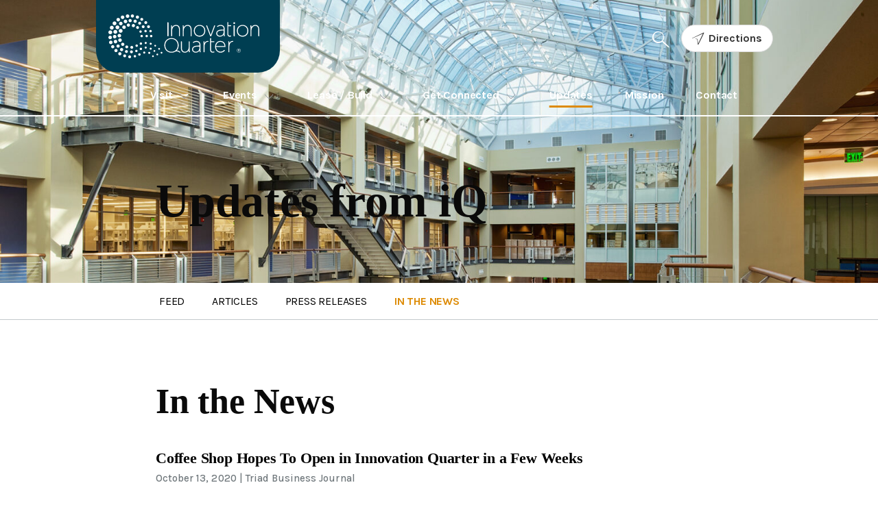

--- FILE ---
content_type: text/html; charset=UTF-8
request_url: https://www.innovationquarter.com/updates/news/page/3/
body_size: 87771
content:


<!DOCTYPE html>
<html lang="en-US" class="is-fullheight has-transparent-nav">
<head>
	<meta charset="UTF-8"><script type="text/javascript">(window.NREUM||(NREUM={})).init={privacy:{cookies_enabled:true},ajax:{deny_list:["bam.nr-data.net"]},distributed_tracing:{enabled:true}};(window.NREUM||(NREUM={})).loader_config={agentID:"1120085451",accountID:"3523344",trustKey:"66686",xpid:"VwMFUlVXDBABVVBRAAMCVFYD",licenseKey:"NRJS-3329c0075841327a82d",applicationID:"1113725222",browserID:"1120085451"};;/*! For license information please see nr-loader-spa-1.302.0.min.js.LICENSE.txt */
(()=>{var e,t,r={384:(e,t,r)=>{"use strict";r.d(t,{NT:()=>a,US:()=>d,Zm:()=>s,bQ:()=>u,dV:()=>c,pV:()=>l});var n=r(6154),i=r(1863),o=r(1910);const a={beacon:"bam.nr-data.net",errorBeacon:"bam.nr-data.net"};function s(){return n.gm.NREUM||(n.gm.NREUM={}),void 0===n.gm.newrelic&&(n.gm.newrelic=n.gm.NREUM),n.gm.NREUM}function c(){let e=s();return e.o||(e.o={ST:n.gm.setTimeout,SI:n.gm.setImmediate||n.gm.setInterval,CT:n.gm.clearTimeout,XHR:n.gm.XMLHttpRequest,REQ:n.gm.Request,EV:n.gm.Event,PR:n.gm.Promise,MO:n.gm.MutationObserver,FETCH:n.gm.fetch,WS:n.gm.WebSocket},(0,o.i)(...Object.values(e.o))),e}function u(e,t){let r=s();r.initializedAgents??={},t.initializedAt={ms:(0,i.t)(),date:new Date},r.initializedAgents[e]=t}function d(e,t){s()[e]=t}function l(){return function(){let e=s();const t=e.info||{};e.info={beacon:a.beacon,errorBeacon:a.errorBeacon,...t}}(),function(){let e=s();const t=e.init||{};e.init={...t}}(),c(),function(){let e=s();const t=e.loader_config||{};e.loader_config={...t}}(),s()}},782:(e,t,r)=>{"use strict";r.d(t,{T:()=>n});const n=r(860).K7.pageViewTiming},860:(e,t,r)=>{"use strict";r.d(t,{$J:()=>d,K7:()=>c,P3:()=>u,XX:()=>i,Yy:()=>s,df:()=>o,qY:()=>n,v4:()=>a});const n="events",i="jserrors",o="browser/blobs",a="rum",s="browser/logs",c={ajax:"ajax",genericEvents:"generic_events",jserrors:i,logging:"logging",metrics:"metrics",pageAction:"page_action",pageViewEvent:"page_view_event",pageViewTiming:"page_view_timing",sessionReplay:"session_replay",sessionTrace:"session_trace",softNav:"soft_navigations",spa:"spa"},u={[c.pageViewEvent]:1,[c.pageViewTiming]:2,[c.metrics]:3,[c.jserrors]:4,[c.spa]:5,[c.ajax]:6,[c.sessionTrace]:7,[c.softNav]:8,[c.sessionReplay]:9,[c.logging]:10,[c.genericEvents]:11},d={[c.pageViewEvent]:a,[c.pageViewTiming]:n,[c.ajax]:n,[c.spa]:n,[c.softNav]:n,[c.metrics]:i,[c.jserrors]:i,[c.sessionTrace]:o,[c.sessionReplay]:o,[c.logging]:s,[c.genericEvents]:"ins"}},944:(e,t,r)=>{"use strict";r.d(t,{R:()=>i});var n=r(3241);function i(e,t){"function"==typeof console.debug&&(console.debug("New Relic Warning: https://github.com/newrelic/newrelic-browser-agent/blob/main/docs/warning-codes.md#".concat(e),t),(0,n.W)({agentIdentifier:null,drained:null,type:"data",name:"warn",feature:"warn",data:{code:e,secondary:t}}))}},993:(e,t,r)=>{"use strict";r.d(t,{A$:()=>o,ET:()=>a,TZ:()=>s,p_:()=>i});var n=r(860);const i={ERROR:"ERROR",WARN:"WARN",INFO:"INFO",DEBUG:"DEBUG",TRACE:"TRACE"},o={OFF:0,ERROR:1,WARN:2,INFO:3,DEBUG:4,TRACE:5},a="log",s=n.K7.logging},1687:(e,t,r)=>{"use strict";r.d(t,{Ak:()=>u,Ze:()=>f,x3:()=>d});var n=r(3241),i=r(7836),o=r(3606),a=r(860),s=r(2646);const c={};function u(e,t){const r={staged:!1,priority:a.P3[t]||0};l(e),c[e].get(t)||c[e].set(t,r)}function d(e,t){e&&c[e]&&(c[e].get(t)&&c[e].delete(t),p(e,t,!1),c[e].size&&h(e))}function l(e){if(!e)throw new Error("agentIdentifier required");c[e]||(c[e]=new Map)}function f(e="",t="feature",r=!1){if(l(e),!e||!c[e].get(t)||r)return p(e,t);c[e].get(t).staged=!0,h(e)}function h(e){const t=Array.from(c[e]);t.every(([e,t])=>t.staged)&&(t.sort((e,t)=>e[1].priority-t[1].priority),t.forEach(([t])=>{c[e].delete(t),p(e,t)}))}function p(e,t,r=!0){const a=e?i.ee.get(e):i.ee,c=o.i.handlers;if(!a.aborted&&a.backlog&&c){if((0,n.W)({agentIdentifier:e,type:"lifecycle",name:"drain",feature:t}),r){const e=a.backlog[t],r=c[t];if(r){for(let t=0;e&&t<e.length;++t)g(e[t],r);Object.entries(r).forEach(([e,t])=>{Object.values(t||{}).forEach(t=>{t[0]?.on&&t[0]?.context()instanceof s.y&&t[0].on(e,t[1])})})}}a.isolatedBacklog||delete c[t],a.backlog[t]=null,a.emit("drain-"+t,[])}}function g(e,t){var r=e[1];Object.values(t[r]||{}).forEach(t=>{var r=e[0];if(t[0]===r){var n=t[1],i=e[3],o=e[2];n.apply(i,o)}})}},1741:(e,t,r)=>{"use strict";r.d(t,{W:()=>o});var n=r(944),i=r(4261);class o{#e(e,...t){if(this[e]!==o.prototype[e])return this[e](...t);(0,n.R)(35,e)}addPageAction(e,t){return this.#e(i.hG,e,t)}register(e){return this.#e(i.eY,e)}recordCustomEvent(e,t){return this.#e(i.fF,e,t)}setPageViewName(e,t){return this.#e(i.Fw,e,t)}setCustomAttribute(e,t,r){return this.#e(i.cD,e,t,r)}noticeError(e,t){return this.#e(i.o5,e,t)}setUserId(e){return this.#e(i.Dl,e)}setApplicationVersion(e){return this.#e(i.nb,e)}setErrorHandler(e){return this.#e(i.bt,e)}addRelease(e,t){return this.#e(i.k6,e,t)}log(e,t){return this.#e(i.$9,e,t)}start(){return this.#e(i.d3)}finished(e){return this.#e(i.BL,e)}recordReplay(){return this.#e(i.CH)}pauseReplay(){return this.#e(i.Tb)}addToTrace(e){return this.#e(i.U2,e)}setCurrentRouteName(e){return this.#e(i.PA,e)}interaction(e){return this.#e(i.dT,e)}wrapLogger(e,t,r){return this.#e(i.Wb,e,t,r)}measure(e,t){return this.#e(i.V1,e,t)}}},1863:(e,t,r)=>{"use strict";function n(){return Math.floor(performance.now())}r.d(t,{t:()=>n})},1910:(e,t,r)=>{"use strict";r.d(t,{i:()=>o});var n=r(944);const i=new Map;function o(...e){return e.every(e=>{if(i.has(e))return i.get(e);const t="function"==typeof e&&e.toString().includes("[native code]");return t||(0,n.R)(64,e?.name||e?.toString()),i.set(e,t),t})}},2555:(e,t,r)=>{"use strict";r.d(t,{D:()=>s,f:()=>a});var n=r(384),i=r(8122);const o={beacon:n.NT.beacon,errorBeacon:n.NT.errorBeacon,licenseKey:void 0,applicationID:void 0,sa:void 0,queueTime:void 0,applicationTime:void 0,ttGuid:void 0,user:void 0,account:void 0,product:void 0,extra:void 0,jsAttributes:{},userAttributes:void 0,atts:void 0,transactionName:void 0,tNamePlain:void 0};function a(e){try{return!!e.licenseKey&&!!e.errorBeacon&&!!e.applicationID}catch(e){return!1}}const s=e=>(0,i.a)(e,o)},2614:(e,t,r)=>{"use strict";r.d(t,{BB:()=>a,H3:()=>n,g:()=>u,iL:()=>c,tS:()=>s,uh:()=>i,wk:()=>o});const n="NRBA",i="SESSION",o=144e5,a=18e5,s={STARTED:"session-started",PAUSE:"session-pause",RESET:"session-reset",RESUME:"session-resume",UPDATE:"session-update"},c={SAME_TAB:"same-tab",CROSS_TAB:"cross-tab"},u={OFF:0,FULL:1,ERROR:2}},2646:(e,t,r)=>{"use strict";r.d(t,{y:()=>n});class n{constructor(e){this.contextId=e}}},2843:(e,t,r)=>{"use strict";r.d(t,{u:()=>i});var n=r(3878);function i(e,t=!1,r,i){(0,n.DD)("visibilitychange",function(){if(t)return void("hidden"===document.visibilityState&&e());e(document.visibilityState)},r,i)}},3241:(e,t,r)=>{"use strict";r.d(t,{W:()=>o});var n=r(6154);const i="newrelic";function o(e={}){try{n.gm.dispatchEvent(new CustomEvent(i,{detail:e}))}catch(e){}}},3304:(e,t,r)=>{"use strict";r.d(t,{A:()=>o});var n=r(7836);const i=()=>{const e=new WeakSet;return(t,r)=>{if("object"==typeof r&&null!==r){if(e.has(r))return;e.add(r)}return r}};function o(e){try{return JSON.stringify(e,i())??""}catch(e){try{n.ee.emit("internal-error",[e])}catch(e){}return""}}},3333:(e,t,r)=>{"use strict";r.d(t,{$v:()=>d,TZ:()=>n,Xh:()=>c,Zp:()=>i,kd:()=>u,mq:()=>s,nf:()=>a,qN:()=>o});const n=r(860).K7.genericEvents,i=["auxclick","click","copy","keydown","paste","scrollend"],o=["focus","blur"],a=4,s=1e3,c=2e3,u=["PageAction","UserAction","BrowserPerformance"],d={RESOURCES:"experimental.resources",REGISTER:"register"}},3434:(e,t,r)=>{"use strict";r.d(t,{Jt:()=>o,YM:()=>u});var n=r(7836),i=r(5607);const o="nr@original:".concat(i.W),a=50;var s=Object.prototype.hasOwnProperty,c=!1;function u(e,t){return e||(e=n.ee),r.inPlace=function(e,t,n,i,o){n||(n="");const a="-"===n.charAt(0);for(let s=0;s<t.length;s++){const c=t[s],u=e[c];l(u)||(e[c]=r(u,a?c+n:n,i,c,o))}},r.flag=o,r;function r(t,r,n,c,u){return l(t)?t:(r||(r=""),nrWrapper[o]=t,function(e,t,r){if(Object.defineProperty&&Object.keys)try{return Object.keys(e).forEach(function(r){Object.defineProperty(t,r,{get:function(){return e[r]},set:function(t){return e[r]=t,t}})}),t}catch(e){d([e],r)}for(var n in e)s.call(e,n)&&(t[n]=e[n])}(t,nrWrapper,e),nrWrapper);function nrWrapper(){var o,s,l,f;let h;try{s=this,o=[...arguments],l="function"==typeof n?n(o,s):n||{}}catch(t){d([t,"",[o,s,c],l],e)}i(r+"start",[o,s,c],l,u);const p=performance.now();let g;try{return f=t.apply(s,o),g=performance.now(),f}catch(e){throw g=performance.now(),i(r+"err",[o,s,e],l,u),h=e,h}finally{const e=g-p,t={start:p,end:g,duration:e,isLongTask:e>=a,methodName:c,thrownError:h};t.isLongTask&&i("long-task",[t,s],l,u),i(r+"end",[o,s,f],l,u)}}}function i(r,n,i,o){if(!c||t){var a=c;c=!0;try{e.emit(r,n,i,t,o)}catch(t){d([t,r,n,i],e)}c=a}}}function d(e,t){t||(t=n.ee);try{t.emit("internal-error",e)}catch(e){}}function l(e){return!(e&&"function"==typeof e&&e.apply&&!e[o])}},3606:(e,t,r)=>{"use strict";r.d(t,{i:()=>o});var n=r(9908);o.on=a;var i=o.handlers={};function o(e,t,r,o){a(o||n.d,i,e,t,r)}function a(e,t,r,i,o){o||(o="feature"),e||(e=n.d);var a=t[o]=t[o]||{};(a[r]=a[r]||[]).push([e,i])}},3738:(e,t,r)=>{"use strict";r.d(t,{He:()=>i,Kp:()=>s,Lc:()=>u,Rz:()=>d,TZ:()=>n,bD:()=>o,d3:()=>a,jx:()=>l,sl:()=>f,uP:()=>c});const n=r(860).K7.sessionTrace,i="bstResource",o="resource",a="-start",s="-end",c="fn"+a,u="fn"+s,d="pushState",l=1e3,f=3e4},3785:(e,t,r)=>{"use strict";r.d(t,{R:()=>c,b:()=>u});var n=r(9908),i=r(1863),o=r(860),a=r(8154),s=r(993);function c(e,t,r={},c=s.p_.INFO,u,d=(0,i.t)()){(0,n.p)(a.xV,["API/logging/".concat(c.toLowerCase(),"/called")],void 0,o.K7.metrics,e),(0,n.p)(s.ET,[d,t,r,c,u],void 0,o.K7.logging,e)}function u(e){return"string"==typeof e&&Object.values(s.p_).some(t=>t===e.toUpperCase().trim())}},3878:(e,t,r)=>{"use strict";function n(e,t){return{capture:e,passive:!1,signal:t}}function i(e,t,r=!1,i){window.addEventListener(e,t,n(r,i))}function o(e,t,r=!1,i){document.addEventListener(e,t,n(r,i))}r.d(t,{DD:()=>o,jT:()=>n,sp:()=>i})},3962:(e,t,r)=>{"use strict";r.d(t,{AM:()=>a,O2:()=>l,OV:()=>o,Qu:()=>f,TZ:()=>c,ih:()=>h,pP:()=>s,t1:()=>d,tC:()=>i,wD:()=>u});var n=r(860);const i=["click","keydown","submit"],o="popstate",a="api",s="initialPageLoad",c=n.K7.softNav,u=5e3,d=500,l={INITIAL_PAGE_LOAD:"",ROUTE_CHANGE:1,UNSPECIFIED:2},f={INTERACTION:1,AJAX:2,CUSTOM_END:3,CUSTOM_TRACER:4},h={IP:"in progress",PF:"pending finish",FIN:"finished",CAN:"cancelled"}},4234:(e,t,r)=>{"use strict";r.d(t,{W:()=>o});var n=r(7836),i=r(1687);class o{constructor(e,t){this.agentIdentifier=e,this.ee=n.ee.get(e),this.featureName=t,this.blocked=!1}deregisterDrain(){(0,i.x3)(this.agentIdentifier,this.featureName)}}},4261:(e,t,r)=>{"use strict";r.d(t,{$9:()=>d,BL:()=>c,CH:()=>p,Dl:()=>R,Fw:()=>w,PA:()=>v,Pl:()=>n,Tb:()=>f,U2:()=>a,V1:()=>E,Wb:()=>T,bt:()=>y,cD:()=>b,d3:()=>x,dT:()=>u,eY:()=>g,fF:()=>h,hG:()=>o,hw:()=>i,k6:()=>s,nb:()=>m,o5:()=>l});const n="api-",i=n+"ixn-",o="addPageAction",a="addToTrace",s="addRelease",c="finished",u="interaction",d="log",l="noticeError",f="pauseReplay",h="recordCustomEvent",p="recordReplay",g="register",m="setApplicationVersion",v="setCurrentRouteName",b="setCustomAttribute",y="setErrorHandler",w="setPageViewName",R="setUserId",x="start",T="wrapLogger",E="measure"},4387:(e,t,r)=>{"use strict";function n(e={}){return!(!e.id||!e.name)}function i(e,t){if(2!==t?.harvestEndpointVersion)return{};const r=t.agentRef.runtime.appMetadata.agents[0].entityGuid;return n(e)?{"mfe.id":e.id,"mfe.name":e.name,eventSource:"MicroFrontendBrowserAgent","parent.id":r}:{"entity.guid":r,appId:t.agentRef.info.applicationID}}r.d(t,{U:()=>i,c:()=>n})},5205:(e,t,r)=>{"use strict";r.d(t,{j:()=>_});var n=r(384),i=r(1741);var o=r(2555),a=r(3333);const s=e=>{if(!e||"string"!=typeof e)return!1;try{document.createDocumentFragment().querySelector(e)}catch{return!1}return!0};var c=r(2614),u=r(944),d=r(8122);const l="[data-nr-mask]",f=e=>(0,d.a)(e,(()=>{const e={feature_flags:[],experimental:{allow_registered_children:!1,resources:!1},mask_selector:"*",block_selector:"[data-nr-block]",mask_input_options:{color:!1,date:!1,"datetime-local":!1,email:!1,month:!1,number:!1,range:!1,search:!1,tel:!1,text:!1,time:!1,url:!1,week:!1,textarea:!1,select:!1,password:!0}};return{ajax:{deny_list:void 0,block_internal:!0,enabled:!0,autoStart:!0},api:{get allow_registered_children(){return e.feature_flags.includes(a.$v.REGISTER)||e.experimental.allow_registered_children},set allow_registered_children(t){e.experimental.allow_registered_children=t},duplicate_registered_data:!1},distributed_tracing:{enabled:void 0,exclude_newrelic_header:void 0,cors_use_newrelic_header:void 0,cors_use_tracecontext_headers:void 0,allowed_origins:void 0},get feature_flags(){return e.feature_flags},set feature_flags(t){e.feature_flags=t},generic_events:{enabled:!0,autoStart:!0},harvest:{interval:30},jserrors:{enabled:!0,autoStart:!0},logging:{enabled:!0,autoStart:!0},metrics:{enabled:!0,autoStart:!0},obfuscate:void 0,page_action:{enabled:!0},page_view_event:{enabled:!0,autoStart:!0},page_view_timing:{enabled:!0,autoStart:!0},performance:{capture_marks:!1,capture_measures:!1,capture_detail:!0,resources:{get enabled(){return e.feature_flags.includes(a.$v.RESOURCES)||e.experimental.resources},set enabled(t){e.experimental.resources=t},asset_types:[],first_party_domains:[],ignore_newrelic:!0}},privacy:{cookies_enabled:!0},proxy:{assets:void 0,beacon:void 0},session:{expiresMs:c.wk,inactiveMs:c.BB},session_replay:{autoStart:!0,enabled:!1,preload:!1,sampling_rate:10,error_sampling_rate:100,collect_fonts:!1,inline_images:!1,fix_stylesheets:!0,mask_all_inputs:!0,get mask_text_selector(){return e.mask_selector},set mask_text_selector(t){s(t)?e.mask_selector="".concat(t,",").concat(l):""===t||null===t?e.mask_selector=l:(0,u.R)(5,t)},get block_class(){return"nr-block"},get ignore_class(){return"nr-ignore"},get mask_text_class(){return"nr-mask"},get block_selector(){return e.block_selector},set block_selector(t){s(t)?e.block_selector+=",".concat(t):""!==t&&(0,u.R)(6,t)},get mask_input_options(){return e.mask_input_options},set mask_input_options(t){t&&"object"==typeof t?e.mask_input_options={...t,password:!0}:(0,u.R)(7,t)}},session_trace:{enabled:!0,autoStart:!0},soft_navigations:{enabled:!0,autoStart:!0},spa:{enabled:!0,autoStart:!0},ssl:void 0,user_actions:{enabled:!0,elementAttributes:["id","className","tagName","type"]}}})());var h=r(6154),p=r(9324);let g=0;const m={buildEnv:p.F3,distMethod:p.Xs,version:p.xv,originTime:h.WN},v={appMetadata:{},customTransaction:void 0,denyList:void 0,disabled:!1,harvester:void 0,isolatedBacklog:!1,isRecording:!1,loaderType:void 0,maxBytes:3e4,obfuscator:void 0,onerror:void 0,ptid:void 0,releaseIds:{},session:void 0,timeKeeper:void 0,registeredEntities:[],jsAttributesMetadata:{bytes:0},get harvestCount(){return++g}},b=e=>{const t=(0,d.a)(e,v),r=Object.keys(m).reduce((e,t)=>(e[t]={value:m[t],writable:!1,configurable:!0,enumerable:!0},e),{});return Object.defineProperties(t,r)};var y=r(5701);const w=e=>{const t=e.startsWith("http");e+="/",r.p=t?e:"https://"+e};var R=r(7836),x=r(3241);const T={accountID:void 0,trustKey:void 0,agentID:void 0,licenseKey:void 0,applicationID:void 0,xpid:void 0},E=e=>(0,d.a)(e,T),A=new Set;function _(e,t={},r,a){let{init:s,info:c,loader_config:u,runtime:d={},exposed:l=!0}=t;if(!c){const e=(0,n.pV)();s=e.init,c=e.info,u=e.loader_config}e.init=f(s||{}),e.loader_config=E(u||{}),c.jsAttributes??={},h.bv&&(c.jsAttributes.isWorker=!0),e.info=(0,o.D)(c);const p=e.init,g=[c.beacon,c.errorBeacon];A.has(e.agentIdentifier)||(p.proxy.assets&&(w(p.proxy.assets),g.push(p.proxy.assets)),p.proxy.beacon&&g.push(p.proxy.beacon),e.beacons=[...g],function(e){const t=(0,n.pV)();Object.getOwnPropertyNames(i.W.prototype).forEach(r=>{const n=i.W.prototype[r];if("function"!=typeof n||"constructor"===n)return;let o=t[r];e[r]&&!1!==e.exposed&&"micro-agent"!==e.runtime?.loaderType&&(t[r]=(...t)=>{const n=e[r](...t);return o?o(...t):n})})}(e),(0,n.US)("activatedFeatures",y.B),e.runSoftNavOverSpa&&=!0===p.soft_navigations.enabled&&p.feature_flags.includes("soft_nav")),d.denyList=[...p.ajax.deny_list||[],...p.ajax.block_internal?g:[]],d.ptid=e.agentIdentifier,d.loaderType=r,e.runtime=b(d),A.has(e.agentIdentifier)||(e.ee=R.ee.get(e.agentIdentifier),e.exposed=l,(0,x.W)({agentIdentifier:e.agentIdentifier,drained:!!y.B?.[e.agentIdentifier],type:"lifecycle",name:"initialize",feature:void 0,data:e.config})),A.add(e.agentIdentifier)}},5270:(e,t,r)=>{"use strict";r.d(t,{Aw:()=>a,SR:()=>o,rF:()=>s});var n=r(384),i=r(7767);function o(e){return!!(0,n.dV)().o.MO&&(0,i.V)(e)&&!0===e?.session_trace.enabled}function a(e){return!0===e?.session_replay.preload&&o(e)}function s(e,t){try{if("string"==typeof t?.type){if("password"===t.type.toLowerCase())return"*".repeat(e?.length||0);if(void 0!==t?.dataset?.nrUnmask||t?.classList?.contains("nr-unmask"))return e}}catch(e){}return"string"==typeof e?e.replace(/[\S]/g,"*"):"*".repeat(e?.length||0)}},5289:(e,t,r)=>{"use strict";r.d(t,{GG:()=>o,Qr:()=>s,sB:()=>a});var n=r(3878);function i(){return"undefined"==typeof document||"complete"===document.readyState}function o(e,t){if(i())return e();(0,n.sp)("load",e,t)}function a(e){if(i())return e();(0,n.DD)("DOMContentLoaded",e)}function s(e){if(i())return e();(0,n.sp)("popstate",e)}},5607:(e,t,r)=>{"use strict";r.d(t,{W:()=>n});const n=(0,r(9566).bz)()},5701:(e,t,r)=>{"use strict";r.d(t,{B:()=>o,t:()=>a});var n=r(3241);const i=new Set,o={};function a(e,t){const r=t.agentIdentifier;o[r]??={},e&&"object"==typeof e&&(i.has(r)||(t.ee.emit("rumresp",[e]),o[r]=e,i.add(r),(0,n.W)({agentIdentifier:r,loaded:!0,drained:!0,type:"lifecycle",name:"load",feature:void 0,data:e})))}},6154:(e,t,r)=>{"use strict";r.d(t,{A4:()=>s,OF:()=>d,RI:()=>i,WN:()=>h,bv:()=>o,gm:()=>a,lR:()=>f,m:()=>u,mw:()=>c,sb:()=>l});var n=r(1863);const i="undefined"!=typeof window&&!!window.document,o="undefined"!=typeof WorkerGlobalScope&&("undefined"!=typeof self&&self instanceof WorkerGlobalScope&&self.navigator instanceof WorkerNavigator||"undefined"!=typeof globalThis&&globalThis instanceof WorkerGlobalScope&&globalThis.navigator instanceof WorkerNavigator),a=i?window:"undefined"!=typeof WorkerGlobalScope&&("undefined"!=typeof self&&self instanceof WorkerGlobalScope&&self||"undefined"!=typeof globalThis&&globalThis instanceof WorkerGlobalScope&&globalThis),s="complete"===a?.document?.readyState,c=Boolean("hidden"===a?.document?.visibilityState),u=""+a?.location,d=/iPad|iPhone|iPod/.test(a.navigator?.userAgent),l=d&&"undefined"==typeof SharedWorker,f=(()=>{const e=a.navigator?.userAgent?.match(/Firefox[/\s](\d+\.\d+)/);return Array.isArray(e)&&e.length>=2?+e[1]:0})(),h=Date.now()-(0,n.t)()},6344:(e,t,r)=>{"use strict";r.d(t,{BB:()=>d,G4:()=>o,Qb:()=>l,TZ:()=>i,Ug:()=>a,_s:()=>s,bc:()=>u,yP:()=>c});var n=r(2614);const i=r(860).K7.sessionReplay,o={RECORD:"recordReplay",PAUSE:"pauseReplay",ERROR_DURING_REPLAY:"errorDuringReplay"},a=.12,s={DomContentLoaded:0,Load:1,FullSnapshot:2,IncrementalSnapshot:3,Meta:4,Custom:5},c={[n.g.ERROR]:15e3,[n.g.FULL]:3e5,[n.g.OFF]:0},u={RESET:{message:"Session was reset",sm:"Reset"},IMPORT:{message:"Recorder failed to import",sm:"Import"},TOO_MANY:{message:"429: Too Many Requests",sm:"Too-Many"},TOO_BIG:{message:"Payload was too large",sm:"Too-Big"},CROSS_TAB:{message:"Session Entity was set to OFF on another tab",sm:"Cross-Tab"},ENTITLEMENTS:{message:"Session Replay is not allowed and will not be started",sm:"Entitlement"}},d=5e3,l={API:"api",RESUME:"resume",SWITCH_TO_FULL:"switchToFull",INITIALIZE:"initialize",PRELOAD:"preload"}},6389:(e,t,r)=>{"use strict";function n(e,t=500,r={}){const n=r?.leading||!1;let i;return(...r)=>{n&&void 0===i&&(e.apply(this,r),i=setTimeout(()=>{i=clearTimeout(i)},t)),n||(clearTimeout(i),i=setTimeout(()=>{e.apply(this,r)},t))}}function i(e){let t=!1;return(...r)=>{t||(t=!0,e.apply(this,r))}}r.d(t,{J:()=>i,s:()=>n})},6630:(e,t,r)=>{"use strict";r.d(t,{T:()=>n});const n=r(860).K7.pageViewEvent},6774:(e,t,r)=>{"use strict";r.d(t,{T:()=>n});const n=r(860).K7.jserrors},7295:(e,t,r)=>{"use strict";r.d(t,{Xv:()=>a,gX:()=>i,iW:()=>o});var n=[];function i(e){if(!e||o(e))return!1;if(0===n.length)return!0;for(var t=0;t<n.length;t++){var r=n[t];if("*"===r.hostname)return!1;if(s(r.hostname,e.hostname)&&c(r.pathname,e.pathname))return!1}return!0}function o(e){return void 0===e.hostname}function a(e){if(n=[],e&&e.length)for(var t=0;t<e.length;t++){let r=e[t];if(!r)continue;0===r.indexOf("http://")?r=r.substring(7):0===r.indexOf("https://")&&(r=r.substring(8));const i=r.indexOf("/");let o,a;i>0?(o=r.substring(0,i),a=r.substring(i)):(o=r,a="");let[s]=o.split(":");n.push({hostname:s,pathname:a})}}function s(e,t){return!(e.length>t.length)&&t.indexOf(e)===t.length-e.length}function c(e,t){return 0===e.indexOf("/")&&(e=e.substring(1)),0===t.indexOf("/")&&(t=t.substring(1)),""===e||e===t}},7378:(e,t,r)=>{"use strict";r.d(t,{$p:()=>x,BR:()=>b,Kp:()=>R,L3:()=>y,Lc:()=>c,NC:()=>o,SG:()=>d,TZ:()=>i,U6:()=>p,UT:()=>m,d3:()=>w,dT:()=>f,e5:()=>E,gx:()=>v,l9:()=>l,oW:()=>h,op:()=>g,rw:()=>u,tH:()=>A,uP:()=>s,wW:()=>T,xq:()=>a});var n=r(384);const i=r(860).K7.spa,o=["click","submit","keypress","keydown","keyup","change"],a=999,s="fn-start",c="fn-end",u="cb-start",d="api-ixn-",l="remaining",f="interaction",h="spaNode",p="jsonpNode",g="fetch-start",m="fetch-done",v="fetch-body-",b="jsonp-end",y=(0,n.dV)().o.ST,w="-start",R="-end",x="-body",T="cb"+R,E="jsTime",A="fetch"},7485:(e,t,r)=>{"use strict";r.d(t,{D:()=>i});var n=r(6154);function i(e){if(0===(e||"").indexOf("data:"))return{protocol:"data"};try{const t=new URL(e,location.href),r={port:t.port,hostname:t.hostname,pathname:t.pathname,search:t.search,protocol:t.protocol.slice(0,t.protocol.indexOf(":")),sameOrigin:t.protocol===n.gm?.location?.protocol&&t.host===n.gm?.location?.host};return r.port&&""!==r.port||("http:"===t.protocol&&(r.port="80"),"https:"===t.protocol&&(r.port="443")),r.pathname&&""!==r.pathname?r.pathname.startsWith("/")||(r.pathname="/".concat(r.pathname)):r.pathname="/",r}catch(e){return{}}}},7699:(e,t,r)=>{"use strict";r.d(t,{It:()=>o,KC:()=>s,No:()=>i,qh:()=>a});var n=r(860);const i=16e3,o=1e6,a="SESSION_ERROR",s={[n.K7.logging]:!0,[n.K7.genericEvents]:!1,[n.K7.jserrors]:!1,[n.K7.ajax]:!1}},7767:(e,t,r)=>{"use strict";r.d(t,{V:()=>i});var n=r(6154);const i=e=>n.RI&&!0===e?.privacy.cookies_enabled},7836:(e,t,r)=>{"use strict";r.d(t,{P:()=>s,ee:()=>c});var n=r(384),i=r(8990),o=r(2646),a=r(5607);const s="nr@context:".concat(a.W),c=function e(t,r){var n={},a={},d={},l=!1;try{l=16===r.length&&u.initializedAgents?.[r]?.runtime.isolatedBacklog}catch(e){}var f={on:p,addEventListener:p,removeEventListener:function(e,t){var r=n[e];if(!r)return;for(var i=0;i<r.length;i++)r[i]===t&&r.splice(i,1)},emit:function(e,r,n,i,o){!1!==o&&(o=!0);if(c.aborted&&!i)return;t&&o&&t.emit(e,r,n);var s=h(n);g(e).forEach(e=>{e.apply(s,r)});var u=v()[a[e]];u&&u.push([f,e,r,s]);return s},get:m,listeners:g,context:h,buffer:function(e,t){const r=v();if(t=t||"feature",f.aborted)return;Object.entries(e||{}).forEach(([e,n])=>{a[n]=t,t in r||(r[t]=[])})},abort:function(){f._aborted=!0,Object.keys(f.backlog).forEach(e=>{delete f.backlog[e]})},isBuffering:function(e){return!!v()[a[e]]},debugId:r,backlog:l?{}:t&&"object"==typeof t.backlog?t.backlog:{},isolatedBacklog:l};return Object.defineProperty(f,"aborted",{get:()=>{let e=f._aborted||!1;return e||(t&&(e=t.aborted),e)}}),f;function h(e){return e&&e instanceof o.y?e:e?(0,i.I)(e,s,()=>new o.y(s)):new o.y(s)}function p(e,t){n[e]=g(e).concat(t)}function g(e){return n[e]||[]}function m(t){return d[t]=d[t]||e(f,t)}function v(){return f.backlog}}(void 0,"globalEE"),u=(0,n.Zm)();u.ee||(u.ee=c)},8122:(e,t,r)=>{"use strict";r.d(t,{a:()=>i});var n=r(944);function i(e,t){try{if(!e||"object"!=typeof e)return(0,n.R)(3);if(!t||"object"!=typeof t)return(0,n.R)(4);const r=Object.create(Object.getPrototypeOf(t),Object.getOwnPropertyDescriptors(t)),o=0===Object.keys(r).length?e:r;for(let a in o)if(void 0!==e[a])try{if(null===e[a]){r[a]=null;continue}Array.isArray(e[a])&&Array.isArray(t[a])?r[a]=Array.from(new Set([...e[a],...t[a]])):"object"==typeof e[a]&&"object"==typeof t[a]?r[a]=i(e[a],t[a]):r[a]=e[a]}catch(e){r[a]||(0,n.R)(1,e)}return r}catch(e){(0,n.R)(2,e)}}},8139:(e,t,r)=>{"use strict";r.d(t,{u:()=>f});var n=r(7836),i=r(3434),o=r(8990),a=r(6154);const s={},c=a.gm.XMLHttpRequest,u="addEventListener",d="removeEventListener",l="nr@wrapped:".concat(n.P);function f(e){var t=function(e){return(e||n.ee).get("events")}(e);if(s[t.debugId]++)return t;s[t.debugId]=1;var r=(0,i.YM)(t,!0);function f(e){r.inPlace(e,[u,d],"-",p)}function p(e,t){return e[1]}return"getPrototypeOf"in Object&&(a.RI&&h(document,f),c&&h(c.prototype,f),h(a.gm,f)),t.on(u+"-start",function(e,t){var n=e[1];if(null!==n&&("function"==typeof n||"object"==typeof n)&&"newrelic"!==e[0]){var i=(0,o.I)(n,l,function(){var e={object:function(){if("function"!=typeof n.handleEvent)return;return n.handleEvent.apply(n,arguments)},function:n}[typeof n];return e?r(e,"fn-",null,e.name||"anonymous"):n});this.wrapped=e[1]=i}}),t.on(d+"-start",function(e){e[1]=this.wrapped||e[1]}),t}function h(e,t,...r){let n=e;for(;"object"==typeof n&&!Object.prototype.hasOwnProperty.call(n,u);)n=Object.getPrototypeOf(n);n&&t(n,...r)}},8154:(e,t,r)=>{"use strict";r.d(t,{z_:()=>o,XG:()=>s,TZ:()=>n,rs:()=>i,xV:()=>a});r(6154),r(9566),r(384);const n=r(860).K7.metrics,i="sm",o="cm",a="storeSupportabilityMetrics",s="storeEventMetrics"},8374:(e,t,r)=>{r.nc=(()=>{try{return document?.currentScript?.nonce}catch(e){}return""})()},8990:(e,t,r)=>{"use strict";r.d(t,{I:()=>i});var n=Object.prototype.hasOwnProperty;function i(e,t,r){if(n.call(e,t))return e[t];var i=r();if(Object.defineProperty&&Object.keys)try{return Object.defineProperty(e,t,{value:i,writable:!0,enumerable:!1}),i}catch(e){}return e[t]=i,i}},9300:(e,t,r)=>{"use strict";r.d(t,{T:()=>n});const n=r(860).K7.ajax},9324:(e,t,r)=>{"use strict";r.d(t,{AJ:()=>a,F3:()=>i,Xs:()=>o,Yq:()=>s,xv:()=>n});const n="1.302.0",i="PROD",o="CDN",a="@newrelic/rrweb",s="1.0.1"},9566:(e,t,r)=>{"use strict";r.d(t,{LA:()=>s,ZF:()=>c,bz:()=>a,el:()=>u});var n=r(6154);const i="xxxxxxxx-xxxx-4xxx-yxxx-xxxxxxxxxxxx";function o(e,t){return e?15&e[t]:16*Math.random()|0}function a(){const e=n.gm?.crypto||n.gm?.msCrypto;let t,r=0;return e&&e.getRandomValues&&(t=e.getRandomValues(new Uint8Array(30))),i.split("").map(e=>"x"===e?o(t,r++).toString(16):"y"===e?(3&o()|8).toString(16):e).join("")}function s(e){const t=n.gm?.crypto||n.gm?.msCrypto;let r,i=0;t&&t.getRandomValues&&(r=t.getRandomValues(new Uint8Array(e)));const a=[];for(var s=0;s<e;s++)a.push(o(r,i++).toString(16));return a.join("")}function c(){return s(16)}function u(){return s(32)}},9908:(e,t,r)=>{"use strict";r.d(t,{d:()=>n,p:()=>i});var n=r(7836).ee.get("handle");function i(e,t,r,i,o){o?(o.buffer([e],i),o.emit(e,t,r)):(n.buffer([e],i),n.emit(e,t,r))}}},n={};function i(e){var t=n[e];if(void 0!==t)return t.exports;var o=n[e]={exports:{}};return r[e](o,o.exports,i),o.exports}i.m=r,i.d=(e,t)=>{for(var r in t)i.o(t,r)&&!i.o(e,r)&&Object.defineProperty(e,r,{enumerable:!0,get:t[r]})},i.f={},i.e=e=>Promise.all(Object.keys(i.f).reduce((t,r)=>(i.f[r](e,t),t),[])),i.u=e=>({212:"nr-spa-compressor",249:"nr-spa-recorder",478:"nr-spa"}[e]+"-1.302.0.min.js"),i.o=(e,t)=>Object.prototype.hasOwnProperty.call(e,t),e={},t="NRBA-1.302.0.PROD:",i.l=(r,n,o,a)=>{if(e[r])e[r].push(n);else{var s,c;if(void 0!==o)for(var u=document.getElementsByTagName("script"),d=0;d<u.length;d++){var l=u[d];if(l.getAttribute("src")==r||l.getAttribute("data-webpack")==t+o){s=l;break}}if(!s){c=!0;var f={478:"sha512-et4eqFkcD6+Z71h33KYPiiAOMr5fyZ1HImNOrGswghuDrKIj7niWOwg3RWg+8TpTcZ0yzzll8oYNDiAX1WXraw==",249:"sha512-m/7InETzWcM0kCLJfqT/2vmV1Zs98JekxGeUcmQe9kauyn31VeP+2xJH+qt156WKCOLL7p503ATnehElqw1gnQ==",212:"sha512-Ed30EgOV4akpDvOaqpf/6nP9OreWlwun3X9xxl+erWeEjX64VUNxzVFPixvdU+WbzLtJS9S8j8phFbfXxEyvJg=="};(s=document.createElement("script")).charset="utf-8",i.nc&&s.setAttribute("nonce",i.nc),s.setAttribute("data-webpack",t+o),s.src=r,0!==s.src.indexOf(window.location.origin+"/")&&(s.crossOrigin="anonymous"),f[a]&&(s.integrity=f[a])}e[r]=[n];var h=(t,n)=>{s.onerror=s.onload=null,clearTimeout(p);var i=e[r];if(delete e[r],s.parentNode&&s.parentNode.removeChild(s),i&&i.forEach(e=>e(n)),t)return t(n)},p=setTimeout(h.bind(null,void 0,{type:"timeout",target:s}),12e4);s.onerror=h.bind(null,s.onerror),s.onload=h.bind(null,s.onload),c&&document.head.appendChild(s)}},i.r=e=>{"undefined"!=typeof Symbol&&Symbol.toStringTag&&Object.defineProperty(e,Symbol.toStringTag,{value:"Module"}),Object.defineProperty(e,"__esModule",{value:!0})},i.p="https://js-agent.newrelic.com/",(()=>{var e={38:0,788:0};i.f.j=(t,r)=>{var n=i.o(e,t)?e[t]:void 0;if(0!==n)if(n)r.push(n[2]);else{var o=new Promise((r,i)=>n=e[t]=[r,i]);r.push(n[2]=o);var a=i.p+i.u(t),s=new Error;i.l(a,r=>{if(i.o(e,t)&&(0!==(n=e[t])&&(e[t]=void 0),n)){var o=r&&("load"===r.type?"missing":r.type),a=r&&r.target&&r.target.src;s.message="Loading chunk "+t+" failed.\n("+o+": "+a+")",s.name="ChunkLoadError",s.type=o,s.request=a,n[1](s)}},"chunk-"+t,t)}};var t=(t,r)=>{var n,o,[a,s,c]=r,u=0;if(a.some(t=>0!==e[t])){for(n in s)i.o(s,n)&&(i.m[n]=s[n]);if(c)c(i)}for(t&&t(r);u<a.length;u++)o=a[u],i.o(e,o)&&e[o]&&e[o][0](),e[o]=0},r=self["webpackChunk:NRBA-1.302.0.PROD"]=self["webpackChunk:NRBA-1.302.0.PROD"]||[];r.forEach(t.bind(null,0)),r.push=t.bind(null,r.push.bind(r))})(),(()=>{"use strict";i(8374);var e=i(9566),t=i(1741);class r extends t.W{agentIdentifier=(0,e.LA)(16)}var n=i(860);const o=Object.values(n.K7);var a=i(5205);var s=i(9908),c=i(1863),u=i(4261),d=i(3241),l=i(944),f=i(5701),h=i(8154);function p(e,t,i,o){const a=o||i;!a||a[e]&&a[e]!==r.prototype[e]||(a[e]=function(){(0,s.p)(h.xV,["API/"+e+"/called"],void 0,n.K7.metrics,i.ee),(0,d.W)({agentIdentifier:i.agentIdentifier,drained:!!f.B?.[i.agentIdentifier],type:"data",name:"api",feature:u.Pl+e,data:{}});try{return t.apply(this,arguments)}catch(e){(0,l.R)(23,e)}})}function g(e,t,r,n,i){const o=e.info;null===r?delete o.jsAttributes[t]:o.jsAttributes[t]=r,(i||null===r)&&(0,s.p)(u.Pl+n,[(0,c.t)(),t,r],void 0,"session",e.ee)}var m=i(1687),v=i(4234),b=i(5289),y=i(6154),w=i(5270),R=i(7767),x=i(6389),T=i(7699);class E extends v.W{constructor(e,t){super(e.agentIdentifier,t),this.agentRef=e,this.abortHandler=void 0,this.featAggregate=void 0,this.onAggregateImported=void 0,this.deferred=Promise.resolve(),!1===e.init[this.featureName].autoStart?this.deferred=new Promise((t,r)=>{this.ee.on("manual-start-all",(0,x.J)(()=>{(0,m.Ak)(e.agentIdentifier,this.featureName),t()}))}):(0,m.Ak)(e.agentIdentifier,t)}importAggregator(e,t,r={}){if(this.featAggregate)return;let n;this.onAggregateImported=new Promise(e=>{n=e});const o=async()=>{let o;await this.deferred;try{if((0,R.V)(e.init)){const{setupAgentSession:t}=await i.e(478).then(i.bind(i,8766));o=t(e)}}catch(e){(0,l.R)(20,e),this.ee.emit("internal-error",[e]),(0,s.p)(T.qh,[e],void 0,this.featureName,this.ee)}try{if(!this.#t(this.featureName,o,e.init))return(0,m.Ze)(this.agentIdentifier,this.featureName),void n(!1);const{Aggregate:i}=await t();this.featAggregate=new i(e,r),e.runtime.harvester.initializedAggregates.push(this.featAggregate),n(!0)}catch(e){(0,l.R)(34,e),this.abortHandler?.(),(0,m.Ze)(this.agentIdentifier,this.featureName,!0),n(!1),this.ee&&this.ee.abort()}};y.RI?(0,b.GG)(()=>o(),!0):o()}#t(e,t,r){if(this.blocked)return!1;switch(e){case n.K7.sessionReplay:return(0,w.SR)(r)&&!!t;case n.K7.sessionTrace:return!!t;default:return!0}}}var A=i(6630),_=i(2614);class S extends E{static featureName=A.T;constructor(e){var t;super(e,A.T),this.setupInspectionEvents(e.agentIdentifier),t=e,p(u.Fw,function(e,r){"string"==typeof e&&("/"!==e.charAt(0)&&(e="/"+e),t.runtime.customTransaction=(r||"http://custom.transaction")+e,(0,s.p)(u.Pl+u.Fw,[(0,c.t)()],void 0,void 0,t.ee))},t),this.ee.on("api-send-rum",(e,t)=>(0,s.p)("send-rum",[e,t],void 0,this.featureName,this.ee)),this.importAggregator(e,()=>i.e(478).then(i.bind(i,1983)))}setupInspectionEvents(e){const t=(t,r)=>{t&&(0,d.W)({agentIdentifier:e,timeStamp:t.timeStamp,loaded:"complete"===t.target.readyState,type:"window",name:r,data:t.target.location+""})};(0,b.sB)(e=>{t(e,"DOMContentLoaded")}),(0,b.GG)(e=>{t(e,"load")}),(0,b.Qr)(e=>{t(e,"navigate")}),this.ee.on(_.tS.UPDATE,(t,r)=>{(0,d.W)({agentIdentifier:e,type:"lifecycle",name:"session",data:r})})}}var O=i(384);var N=i(2843),I=i(3878),P=i(782);class j extends E{static featureName=P.T;constructor(e){super(e,P.T),y.RI&&((0,N.u)(()=>(0,s.p)("docHidden",[(0,c.t)()],void 0,P.T,this.ee),!0),(0,I.sp)("pagehide",()=>(0,s.p)("winPagehide",[(0,c.t)()],void 0,P.T,this.ee)),this.importAggregator(e,()=>i.e(478).then(i.bind(i,9917))))}}class k extends E{static featureName=h.TZ;constructor(e){super(e,h.TZ),y.RI&&document.addEventListener("securitypolicyviolation",e=>{(0,s.p)(h.xV,["Generic/CSPViolation/Detected"],void 0,this.featureName,this.ee)}),this.importAggregator(e,()=>i.e(478).then(i.bind(i,6555)))}}var C=i(6774),L=i(3304);class H{constructor(e,t,r,n,i){this.name="UncaughtError",this.message="string"==typeof e?e:(0,L.A)(e),this.sourceURL=t,this.line=r,this.column=n,this.__newrelic=i}}function M(e){return U(e)?e:new H(void 0!==e?.message?e.message:e,e?.filename||e?.sourceURL,e?.lineno||e?.line,e?.colno||e?.col,e?.__newrelic,e?.cause)}function K(e){const t="Unhandled Promise Rejection: ";if(!e?.reason)return;if(U(e.reason)){try{e.reason.message.startsWith(t)||(e.reason.message=t+e.reason.message)}catch(e){}return M(e.reason)}const r=M(e.reason);return(r.message||"").startsWith(t)||(r.message=t+r.message),r}function D(e){if(e.error instanceof SyntaxError&&!/:\d+$/.test(e.error.stack?.trim())){const t=new H(e.message,e.filename,e.lineno,e.colno,e.error.__newrelic,e.cause);return t.name=SyntaxError.name,t}return U(e.error)?e.error:M(e)}function U(e){return e instanceof Error&&!!e.stack}function F(e,t,r,i,o=(0,c.t)()){"string"==typeof e&&(e=new Error(e)),(0,s.p)("err",[e,o,!1,t,r.runtime.isRecording,void 0,i],void 0,n.K7.jserrors,r.ee),(0,s.p)("uaErr",[],void 0,n.K7.genericEvents,r.ee)}var W=i(4387),B=i(993),V=i(3785);function G(e,{customAttributes:t={},level:r=B.p_.INFO}={},n,i,o=(0,c.t)()){(0,V.R)(n.ee,e,t,r,i,o)}function z(e,t,r,i,o=(0,c.t)()){(0,s.p)(u.Pl+u.hG,[o,e,t,i],void 0,n.K7.genericEvents,r.ee)}function Z(e){p(u.eY,function(t){return function(e,t){const r={};(0,l.R)(54,"newrelic.register"),t||={},t.licenseKey||=e.info.licenseKey,t.blocked=!1;let i=()=>{};const o=e.runtime.registeredEntities,a=o.find(({metadata:{target:{id:e,name:r}}})=>e===t.id);if(a)return a.metadata.target.name!==t.name&&(a.metadata.target.name=t.name),a;const u=e=>{t.blocked=!0,i=e};e.init.api.allow_registered_children||u((0,x.J)(()=>(0,l.R)(55)));(0,W.c)(t)||u((0,x.J)(()=>(0,l.R)(48,t)));const d={addPageAction:(n,i={})=>g(z,[n,{...r,...i},e],t),log:(n,i={})=>g(G,[n,{...i,customAttributes:{...r,...i.customAttributes||{}}},e],t),noticeError:(n,i={})=>g(F,[n,{...r,...i},e],t),setApplicationVersion:e=>p("application.version",e),setCustomAttribute:(e,t)=>p(e,t),setUserId:e=>p("enduser.id",e),metadata:{customAttributes:r,target:t}},f=()=>(t.blocked&&i(),t.blocked);f()||o.push(d);const p=(e,t)=>{f()||(r[e]=t)},g=(t,r,i)=>{if(f())return;const o=(0,c.t)();(0,s.p)(h.xV,["API/register/".concat(t.name,"/called")],void 0,n.K7.metrics,e.ee);try{const n=e.init.api.duplicate_registered_data;return(!0===n||Array.isArray(n))&&t(...r,void 0,o),t(...r,i,o)}catch(e){(0,l.R)(50,e)}};return d}(e,t)},e)}class q extends E{static featureName=C.T;constructor(e){var t;super(e,C.T),t=e,p(u.o5,(e,r)=>F(e,r,t),t),function(e){p(u.bt,function(t){e.runtime.onerror=t},e)}(e),function(e){let t=0;p(u.k6,function(e,r){++t>10||(this.runtime.releaseIds[e.slice(-200)]=(""+r).slice(-200))},e)}(e),Z(e);try{this.removeOnAbort=new AbortController}catch(e){}this.ee.on("internal-error",(t,r)=>{this.abortHandler&&(0,s.p)("ierr",[M(t),(0,c.t)(),!0,{},e.runtime.isRecording,r],void 0,this.featureName,this.ee)}),y.gm.addEventListener("unhandledrejection",t=>{this.abortHandler&&(0,s.p)("err",[K(t),(0,c.t)(),!1,{unhandledPromiseRejection:1},e.runtime.isRecording],void 0,this.featureName,this.ee)},(0,I.jT)(!1,this.removeOnAbort?.signal)),y.gm.addEventListener("error",t=>{this.abortHandler&&(0,s.p)("err",[D(t),(0,c.t)(),!1,{},e.runtime.isRecording],void 0,this.featureName,this.ee)},(0,I.jT)(!1,this.removeOnAbort?.signal)),this.abortHandler=this.#r,this.importAggregator(e,()=>i.e(478).then(i.bind(i,2176)))}#r(){this.removeOnAbort?.abort(),this.abortHandler=void 0}}var X=i(8990);let Y=1;function J(e){const t=typeof e;return!e||"object"!==t&&"function"!==t?-1:e===y.gm?0:(0,X.I)(e,"nr@id",function(){return Y++})}function Q(e){if("string"==typeof e&&e.length)return e.length;if("object"==typeof e){if("undefined"!=typeof ArrayBuffer&&e instanceof ArrayBuffer&&e.byteLength)return e.byteLength;if("undefined"!=typeof Blob&&e instanceof Blob&&e.size)return e.size;if(!("undefined"!=typeof FormData&&e instanceof FormData))try{return(0,L.A)(e).length}catch(e){return}}}var ee=i(8139),te=i(7836),re=i(3434);const ne={},ie=["open","send"];function oe(e){var t=e||te.ee;const r=function(e){return(e||te.ee).get("xhr")}(t);if(void 0===y.gm.XMLHttpRequest)return r;if(ne[r.debugId]++)return r;ne[r.debugId]=1,(0,ee.u)(t);var n=(0,re.YM)(r),i=y.gm.XMLHttpRequest,o=y.gm.MutationObserver,a=y.gm.Promise,s=y.gm.setInterval,c="readystatechange",u=["onload","onerror","onabort","onloadstart","onloadend","onprogress","ontimeout"],d=[],f=y.gm.XMLHttpRequest=function(e){const t=new i(e),o=r.context(t);try{r.emit("new-xhr",[t],o),t.addEventListener(c,(a=o,function(){var e=this;e.readyState>3&&!a.resolved&&(a.resolved=!0,r.emit("xhr-resolved",[],e)),n.inPlace(e,u,"fn-",b)}),(0,I.jT)(!1))}catch(e){(0,l.R)(15,e);try{r.emit("internal-error",[e])}catch(e){}}var a;return t};function h(e,t){n.inPlace(t,["onreadystatechange"],"fn-",b)}if(function(e,t){for(var r in e)t[r]=e[r]}(i,f),f.prototype=i.prototype,n.inPlace(f.prototype,ie,"-xhr-",b),r.on("send-xhr-start",function(e,t){h(e,t),function(e){d.push(e),o&&(p?p.then(v):s?s(v):(g=-g,m.data=g))}(t)}),r.on("open-xhr-start",h),o){var p=a&&a.resolve();if(!s&&!a){var g=1,m=document.createTextNode(g);new o(v).observe(m,{characterData:!0})}}else t.on("fn-end",function(e){e[0]&&e[0].type===c||v()});function v(){for(var e=0;e<d.length;e++)h(0,d[e]);d.length&&(d=[])}function b(e,t){return t}return r}var ae="fetch-",se=ae+"body-",ce=["arrayBuffer","blob","json","text","formData"],ue=y.gm.Request,de=y.gm.Response,le="prototype";const fe={};function he(e){const t=function(e){return(e||te.ee).get("fetch")}(e);if(!(ue&&de&&y.gm.fetch))return t;if(fe[t.debugId]++)return t;function r(e,r,n){var i=e[r];"function"==typeof i&&(e[r]=function(){var e,r=[...arguments],o={};t.emit(n+"before-start",[r],o),o[te.P]&&o[te.P].dt&&(e=o[te.P].dt);var a=i.apply(this,r);return t.emit(n+"start",[r,e],a),a.then(function(e){return t.emit(n+"end",[null,e],a),e},function(e){throw t.emit(n+"end",[e],a),e})})}return fe[t.debugId]=1,ce.forEach(e=>{r(ue[le],e,se),r(de[le],e,se)}),r(y.gm,"fetch",ae),t.on(ae+"end",function(e,r){var n=this;if(r){var i=r.headers.get("content-length");null!==i&&(n.rxSize=i),t.emit(ae+"done",[null,r],n)}else t.emit(ae+"done",[e],n)}),t}var pe=i(7485);class ge{constructor(e){this.agentRef=e}generateTracePayload(t){const r=this.agentRef.loader_config;if(!this.shouldGenerateTrace(t)||!r)return null;var n=(r.accountID||"").toString()||null,i=(r.agentID||"").toString()||null,o=(r.trustKey||"").toString()||null;if(!n||!i)return null;var a=(0,e.ZF)(),s=(0,e.el)(),c=Date.now(),u={spanId:a,traceId:s,timestamp:c};return(t.sameOrigin||this.isAllowedOrigin(t)&&this.useTraceContextHeadersForCors())&&(u.traceContextParentHeader=this.generateTraceContextParentHeader(a,s),u.traceContextStateHeader=this.generateTraceContextStateHeader(a,c,n,i,o)),(t.sameOrigin&&!this.excludeNewrelicHeader()||!t.sameOrigin&&this.isAllowedOrigin(t)&&this.useNewrelicHeaderForCors())&&(u.newrelicHeader=this.generateTraceHeader(a,s,c,n,i,o)),u}generateTraceContextParentHeader(e,t){return"00-"+t+"-"+e+"-01"}generateTraceContextStateHeader(e,t,r,n,i){return i+"@nr=0-1-"+r+"-"+n+"-"+e+"----"+t}generateTraceHeader(e,t,r,n,i,o){if(!("function"==typeof y.gm?.btoa))return null;var a={v:[0,1],d:{ty:"Browser",ac:n,ap:i,id:e,tr:t,ti:r}};return o&&n!==o&&(a.d.tk=o),btoa((0,L.A)(a))}shouldGenerateTrace(e){return this.agentRef.init?.distributed_tracing?.enabled&&this.isAllowedOrigin(e)}isAllowedOrigin(e){var t=!1;const r=this.agentRef.init?.distributed_tracing;if(e.sameOrigin)t=!0;else if(r?.allowed_origins instanceof Array)for(var n=0;n<r.allowed_origins.length;n++){var i=(0,pe.D)(r.allowed_origins[n]);if(e.hostname===i.hostname&&e.protocol===i.protocol&&e.port===i.port){t=!0;break}}return t}excludeNewrelicHeader(){var e=this.agentRef.init?.distributed_tracing;return!!e&&!!e.exclude_newrelic_header}useNewrelicHeaderForCors(){var e=this.agentRef.init?.distributed_tracing;return!!e&&!1!==e.cors_use_newrelic_header}useTraceContextHeadersForCors(){var e=this.agentRef.init?.distributed_tracing;return!!e&&!!e.cors_use_tracecontext_headers}}var me=i(9300),ve=i(7295);function be(e){return"string"==typeof e?e:e instanceof(0,O.dV)().o.REQ?e.url:y.gm?.URL&&e instanceof URL?e.href:void 0}var ye=["load","error","abort","timeout"],we=ye.length,Re=(0,O.dV)().o.REQ,xe=(0,O.dV)().o.XHR;const Te="X-NewRelic-App-Data";class Ee extends E{static featureName=me.T;constructor(e){super(e,me.T),this.dt=new ge(e),this.handler=(e,t,r,n)=>(0,s.p)(e,t,r,n,this.ee);try{const e={xmlhttprequest:"xhr",fetch:"fetch",beacon:"beacon"};y.gm?.performance?.getEntriesByType("resource").forEach(t=>{if(t.initiatorType in e&&0!==t.responseStatus){const r={status:t.responseStatus},i={rxSize:t.transferSize,duration:Math.floor(t.duration),cbTime:0};Ae(r,t.name),this.handler("xhr",[r,i,t.startTime,t.responseEnd,e[t.initiatorType]],void 0,n.K7.ajax)}})}catch(e){}he(this.ee),oe(this.ee),function(e,t,r,i){function o(e){var t=this;t.totalCbs=0,t.called=0,t.cbTime=0,t.end=E,t.ended=!1,t.xhrGuids={},t.lastSize=null,t.loadCaptureCalled=!1,t.params=this.params||{},t.metrics=this.metrics||{},t.latestLongtaskEnd=0,e.addEventListener("load",function(r){A(t,e)},(0,I.jT)(!1)),y.lR||e.addEventListener("progress",function(e){t.lastSize=e.loaded},(0,I.jT)(!1))}function a(e){this.params={method:e[0]},Ae(this,e[1]),this.metrics={}}function u(t,r){e.loader_config.xpid&&this.sameOrigin&&r.setRequestHeader("X-NewRelic-ID",e.loader_config.xpid);var n=i.generateTracePayload(this.parsedOrigin);if(n){var o=!1;n.newrelicHeader&&(r.setRequestHeader("newrelic",n.newrelicHeader),o=!0),n.traceContextParentHeader&&(r.setRequestHeader("traceparent",n.traceContextParentHeader),n.traceContextStateHeader&&r.setRequestHeader("tracestate",n.traceContextStateHeader),o=!0),o&&(this.dt=n)}}function d(e,r){var n=this.metrics,i=e[0],o=this;if(n&&i){var a=Q(i);a&&(n.txSize=a)}this.startTime=(0,c.t)(),this.body=i,this.listener=function(e){try{"abort"!==e.type||o.loadCaptureCalled||(o.params.aborted=!0),("load"!==e.type||o.called===o.totalCbs&&(o.onloadCalled||"function"!=typeof r.onload)&&"function"==typeof o.end)&&o.end(r)}catch(e){try{t.emit("internal-error",[e])}catch(e){}}};for(var s=0;s<we;s++)r.addEventListener(ye[s],this.listener,(0,I.jT)(!1))}function l(e,t,r){this.cbTime+=e,t?this.onloadCalled=!0:this.called+=1,this.called!==this.totalCbs||!this.onloadCalled&&"function"==typeof r.onload||"function"!=typeof this.end||this.end(r)}function f(e,t){var r=""+J(e)+!!t;this.xhrGuids&&!this.xhrGuids[r]&&(this.xhrGuids[r]=!0,this.totalCbs+=1)}function p(e,t){var r=""+J(e)+!!t;this.xhrGuids&&this.xhrGuids[r]&&(delete this.xhrGuids[r],this.totalCbs-=1)}function g(){this.endTime=(0,c.t)()}function m(e,r){r instanceof xe&&"load"===e[0]&&t.emit("xhr-load-added",[e[1],e[2]],r)}function v(e,r){r instanceof xe&&"load"===e[0]&&t.emit("xhr-load-removed",[e[1],e[2]],r)}function b(e,t,r){t instanceof xe&&("onload"===r&&(this.onload=!0),("load"===(e[0]&&e[0].type)||this.onload)&&(this.xhrCbStart=(0,c.t)()))}function w(e,r){this.xhrCbStart&&t.emit("xhr-cb-time",[(0,c.t)()-this.xhrCbStart,this.onload,r],r)}function R(e){var t,r=e[1]||{};if("string"==typeof e[0]?0===(t=e[0]).length&&y.RI&&(t=""+y.gm.location.href):e[0]&&e[0].url?t=e[0].url:y.gm?.URL&&e[0]&&e[0]instanceof URL?t=e[0].href:"function"==typeof e[0].toString&&(t=e[0].toString()),"string"==typeof t&&0!==t.length){t&&(this.parsedOrigin=(0,pe.D)(t),this.sameOrigin=this.parsedOrigin.sameOrigin);var n=i.generateTracePayload(this.parsedOrigin);if(n&&(n.newrelicHeader||n.traceContextParentHeader))if(e[0]&&e[0].headers)s(e[0].headers,n)&&(this.dt=n);else{var o={};for(var a in r)o[a]=r[a];o.headers=new Headers(r.headers||{}),s(o.headers,n)&&(this.dt=n),e.length>1?e[1]=o:e.push(o)}}function s(e,t){var r=!1;return t.newrelicHeader&&(e.set("newrelic",t.newrelicHeader),r=!0),t.traceContextParentHeader&&(e.set("traceparent",t.traceContextParentHeader),t.traceContextStateHeader&&e.set("tracestate",t.traceContextStateHeader),r=!0),r}}function x(e,t){this.params={},this.metrics={},this.startTime=(0,c.t)(),this.dt=t,e.length>=1&&(this.target=e[0]),e.length>=2&&(this.opts=e[1]);var r=this.opts||{},n=this.target;Ae(this,be(n));var i=(""+(n&&n instanceof Re&&n.method||r.method||"GET")).toUpperCase();this.params.method=i,this.body=r.body,this.txSize=Q(r.body)||0}function T(e,t){if(this.endTime=(0,c.t)(),this.params||(this.params={}),(0,ve.iW)(this.params))return;let i;this.params.status=t?t.status:0,"string"==typeof this.rxSize&&this.rxSize.length>0&&(i=+this.rxSize);const o={txSize:this.txSize,rxSize:i,duration:(0,c.t)()-this.startTime};r("xhr",[this.params,o,this.startTime,this.endTime,"fetch"],this,n.K7.ajax)}function E(e){const t=this.params,i=this.metrics;if(!this.ended){this.ended=!0;for(let t=0;t<we;t++)e.removeEventListener(ye[t],this.listener,!1);t.aborted||(0,ve.iW)(t)||(i.duration=(0,c.t)()-this.startTime,this.loadCaptureCalled||4!==e.readyState?null==t.status&&(t.status=0):A(this,e),i.cbTime=this.cbTime,r("xhr",[t,i,this.startTime,this.endTime,"xhr"],this,n.K7.ajax))}}function A(e,r){e.params.status=r.status;var i=function(e,t){var r=e.responseType;return"json"===r&&null!==t?t:"arraybuffer"===r||"blob"===r||"json"===r?Q(e.response):"text"===r||""===r||void 0===r?Q(e.responseText):void 0}(r,e.lastSize);if(i&&(e.metrics.rxSize=i),e.sameOrigin&&r.getAllResponseHeaders().indexOf(Te)>=0){var o=r.getResponseHeader(Te);o&&((0,s.p)(h.rs,["Ajax/CrossApplicationTracing/Header/Seen"],void 0,n.K7.metrics,t),e.params.cat=o.split(", ").pop())}e.loadCaptureCalled=!0}t.on("new-xhr",o),t.on("open-xhr-start",a),t.on("open-xhr-end",u),t.on("send-xhr-start",d),t.on("xhr-cb-time",l),t.on("xhr-load-added",f),t.on("xhr-load-removed",p),t.on("xhr-resolved",g),t.on("addEventListener-end",m),t.on("removeEventListener-end",v),t.on("fn-end",w),t.on("fetch-before-start",R),t.on("fetch-start",x),t.on("fn-start",b),t.on("fetch-done",T)}(e,this.ee,this.handler,this.dt),this.importAggregator(e,()=>i.e(478).then(i.bind(i,3845)))}}function Ae(e,t){var r=(0,pe.D)(t),n=e.params||e;n.hostname=r.hostname,n.port=r.port,n.protocol=r.protocol,n.host=r.hostname+":"+r.port,n.pathname=r.pathname,e.parsedOrigin=r,e.sameOrigin=r.sameOrigin}const _e={},Se=["pushState","replaceState"];function Oe(e){const t=function(e){return(e||te.ee).get("history")}(e);return!y.RI||_e[t.debugId]++||(_e[t.debugId]=1,(0,re.YM)(t).inPlace(window.history,Se,"-")),t}var Ne=i(3738);function Ie(e){p(u.BL,function(t=Date.now()){const r=t-y.WN;r<0&&(0,l.R)(62,t),(0,s.p)(h.XG,[u.BL,{time:r}],void 0,n.K7.metrics,e.ee),e.addToTrace({name:u.BL,start:t,origin:"nr"}),(0,s.p)(u.Pl+u.hG,[r,u.BL],void 0,n.K7.genericEvents,e.ee)},e)}const{He:Pe,bD:je,d3:ke,Kp:Ce,TZ:Le,Lc:He,uP:Me,Rz:Ke}=Ne;class De extends E{static featureName=Le;constructor(e){var t;super(e,Le),t=e,p(u.U2,function(e){if(!(e&&"object"==typeof e&&e.name&&e.start))return;const r={n:e.name,s:e.start-y.WN,e:(e.end||e.start)-y.WN,o:e.origin||"",t:"api"};r.s<0||r.e<0||r.e<r.s?(0,l.R)(61,{start:r.s,end:r.e}):(0,s.p)("bstApi",[r],void 0,n.K7.sessionTrace,t.ee)},t),Ie(e);if(!(0,R.V)(e.init))return void this.deregisterDrain();const r=this.ee;let o;Oe(r),this.eventsEE=(0,ee.u)(r),this.eventsEE.on(Me,function(e,t){this.bstStart=(0,c.t)()}),this.eventsEE.on(He,function(e,t){(0,s.p)("bst",[e[0],t,this.bstStart,(0,c.t)()],void 0,n.K7.sessionTrace,r)}),r.on(Ke+ke,function(e){this.time=(0,c.t)(),this.startPath=location.pathname+location.hash}),r.on(Ke+Ce,function(e){(0,s.p)("bstHist",[location.pathname+location.hash,this.startPath,this.time],void 0,n.K7.sessionTrace,r)});try{o=new PerformanceObserver(e=>{const t=e.getEntries();(0,s.p)(Pe,[t],void 0,n.K7.sessionTrace,r)}),o.observe({type:je,buffered:!0})}catch(e){}this.importAggregator(e,()=>i.e(478).then(i.bind(i,6974)),{resourceObserver:o})}}var Ue=i(6344);class Fe extends E{static featureName=Ue.TZ;#n;recorder;constructor(e){var t;let r;super(e,Ue.TZ),t=e,p(u.CH,function(){(0,s.p)(u.CH,[],void 0,n.K7.sessionReplay,t.ee)},t),function(e){p(u.Tb,function(){(0,s.p)(u.Tb,[],void 0,n.K7.sessionReplay,e.ee)},e)}(e);try{r=JSON.parse(localStorage.getItem("".concat(_.H3,"_").concat(_.uh)))}catch(e){}(0,w.SR)(e.init)&&this.ee.on(Ue.G4.RECORD,()=>this.#i()),this.#o(r)&&this.importRecorder().then(e=>{e.startRecording(Ue.Qb.PRELOAD,r?.sessionReplayMode)}),this.importAggregator(this.agentRef,()=>i.e(478).then(i.bind(i,6167)),this),this.ee.on("err",e=>{this.blocked||this.agentRef.runtime.isRecording&&(this.errorNoticed=!0,(0,s.p)(Ue.G4.ERROR_DURING_REPLAY,[e],void 0,this.featureName,this.ee))})}#o(e){return e&&(e.sessionReplayMode===_.g.FULL||e.sessionReplayMode===_.g.ERROR)||(0,w.Aw)(this.agentRef.init)}importRecorder(){return this.recorder?Promise.resolve(this.recorder):(this.#n??=Promise.all([i.e(478),i.e(249)]).then(i.bind(i,4866)).then(({Recorder:e})=>(this.recorder=new e(this),this.recorder)).catch(e=>{throw this.ee.emit("internal-error",[e]),this.blocked=!0,e}),this.#n)}#i(){this.blocked||(this.featAggregate?this.featAggregate.mode!==_.g.FULL&&this.featAggregate.initializeRecording(_.g.FULL,!0,Ue.Qb.API):this.importRecorder().then(()=>{this.recorder.startRecording(Ue.Qb.API,_.g.FULL)}))}}var We=i(3962);function Be(e){const t=e.ee.get("tracer");function r(){}p(u.dT,function(e){return(new r).get("object"==typeof e?e:{})},e);const i=r.prototype={createTracer:function(r,i){var o={},a=this,d="function"==typeof i;return(0,s.p)(h.xV,["API/createTracer/called"],void 0,n.K7.metrics,e.ee),e.runSoftNavOverSpa||(0,s.p)(u.hw+"tracer",[(0,c.t)(),r,o],a,n.K7.spa,e.ee),function(){if(t.emit((d?"":"no-")+"fn-start",[(0,c.t)(),a,d],o),d)try{return i.apply(this,arguments)}catch(e){const r="string"==typeof e?new Error(e):e;throw t.emit("fn-err",[arguments,this,r],o),r}finally{t.emit("fn-end",[(0,c.t)()],o)}}}};["actionText","setName","setAttribute","save","ignore","onEnd","getContext","end","get"].forEach(t=>{p.apply(this,[t,function(){return(0,s.p)(u.hw+t,[(0,c.t)(),...arguments],this,e.runSoftNavOverSpa?n.K7.softNav:n.K7.spa,e.ee),this},e,i])}),p(u.PA,function(){e.runSoftNavOverSpa?(0,s.p)(u.hw+"routeName",[performance.now(),...arguments],void 0,n.K7.softNav,e.ee):(0,s.p)(u.Pl+"routeName",[(0,c.t)(),...arguments],this,n.K7.spa,e.ee)},e)}class Ve extends E{static featureName=We.TZ;constructor(e){if(super(e,We.TZ),Be(e),!y.RI||!(0,O.dV)().o.MO)return;const t=Oe(this.ee);try{this.removeOnAbort=new AbortController}catch(e){}We.tC.forEach(e=>{(0,I.sp)(e,e=>{a(e)},!0,this.removeOnAbort?.signal)});const r=()=>(0,s.p)("newURL",[(0,c.t)(),""+window.location],void 0,this.featureName,this.ee);t.on("pushState-end",r),t.on("replaceState-end",r),(0,I.sp)(We.OV,e=>{a(e),(0,s.p)("newURL",[e.timeStamp,""+window.location],void 0,this.featureName,this.ee)},!0,this.removeOnAbort?.signal);let n=!1;const o=new((0,O.dV)().o.MO)((e,t)=>{n||(n=!0,requestAnimationFrame(()=>{(0,s.p)("newDom",[(0,c.t)()],void 0,this.featureName,this.ee),n=!1}))}),a=(0,x.s)(e=>{(0,s.p)("newUIEvent",[e],void 0,this.featureName,this.ee),o.observe(document.body,{attributes:!0,childList:!0,subtree:!0,characterData:!0})},100,{leading:!0});this.abortHandler=function(){this.removeOnAbort?.abort(),o.disconnect(),this.abortHandler=void 0},this.importAggregator(e,()=>i.e(478).then(i.bind(i,4393)),{domObserver:o})}}var Ge=i(7378);const ze={},Ze=["appendChild","insertBefore","replaceChild"];function qe(e){const t=function(e){return(e||te.ee).get("jsonp")}(e);if(!y.RI||ze[t.debugId])return t;ze[t.debugId]=!0;var r=(0,re.YM)(t),n=/[?&](?:callback|cb)=([^&#]+)/,i=/(.*)\.([^.]+)/,o=/^(\w+)(\.|$)(.*)$/;function a(e,t){if(!e)return t;const r=e.match(o),n=r[1];return a(r[3],t[n])}return r.inPlace(Node.prototype,Ze,"dom-"),t.on("dom-start",function(e){!function(e){if(!e||"string"!=typeof e.nodeName||"script"!==e.nodeName.toLowerCase())return;if("function"!=typeof e.addEventListener)return;var o=(s=e.src,c=s.match(n),c?c[1]:null);var s,c;if(!o)return;var u=function(e){var t=e.match(i);if(t&&t.length>=3)return{key:t[2],parent:a(t[1],window)};return{key:e,parent:window}}(o);if("function"!=typeof u.parent[u.key])return;var d={};function l(){t.emit("jsonp-end",[],d),e.removeEventListener("load",l,(0,I.jT)(!1)),e.removeEventListener("error",f,(0,I.jT)(!1))}function f(){t.emit("jsonp-error",[],d),t.emit("jsonp-end",[],d),e.removeEventListener("load",l,(0,I.jT)(!1)),e.removeEventListener("error",f,(0,I.jT)(!1))}r.inPlace(u.parent,[u.key],"cb-",d),e.addEventListener("load",l,(0,I.jT)(!1)),e.addEventListener("error",f,(0,I.jT)(!1)),t.emit("new-jsonp",[e.src],d)}(e[0])}),t}const Xe={};function Ye(e){const t=function(e){return(e||te.ee).get("promise")}(e);if(Xe[t.debugId])return t;Xe[t.debugId]=!0;var r=t.context,n=(0,re.YM)(t),i=y.gm.Promise;return i&&function(){function e(r){var o=t.context(),a=n(r,"executor-",o,null,!1);const s=Reflect.construct(i,[a],e);return t.context(s).getCtx=function(){return o},s}y.gm.Promise=e,Object.defineProperty(e,"name",{value:"Promise"}),e.toString=function(){return i.toString()},Object.setPrototypeOf(e,i),["all","race"].forEach(function(r){const n=i[r];e[r]=function(e){let i=!1;[...e||[]].forEach(e=>{this.resolve(e).then(a("all"===r),a(!1))});const o=n.apply(this,arguments);return o;function a(e){return function(){t.emit("propagate",[null,!i],o,!1,!1),i=i||!e}}}}),["resolve","reject"].forEach(function(r){const n=i[r];e[r]=function(e){const r=n.apply(this,arguments);return e!==r&&t.emit("propagate",[e,!0],r,!1,!1),r}}),e.prototype=i.prototype;const o=i.prototype.then;i.prototype.then=function(...e){var i=this,a=r(i);a.promise=i,e[0]=n(e[0],"cb-",a,null,!1),e[1]=n(e[1],"cb-",a,null,!1);const s=o.apply(this,e);return a.nextPromise=s,t.emit("propagate",[i,!0],s,!1,!1),s},i.prototype.then[re.Jt]=o,t.on("executor-start",function(e){e[0]=n(e[0],"resolve-",this,null,!1),e[1]=n(e[1],"resolve-",this,null,!1)}),t.on("executor-err",function(e,t,r){e[1](r)}),t.on("cb-end",function(e,r,n){t.emit("propagate",[n,!0],this.nextPromise,!1,!1)}),t.on("propagate",function(e,r,n){this.getCtx&&!r||(this.getCtx=function(){if(e instanceof Promise)var r=t.context(e);return r&&r.getCtx?r.getCtx():this})})}(),t}const $e={},Je="setTimeout",Qe="setInterval",et="clearTimeout",tt="-start",rt=[Je,"setImmediate",Qe,et,"clearImmediate"];function nt(e){const t=function(e){return(e||te.ee).get("timer")}(e);if($e[t.debugId]++)return t;$e[t.debugId]=1;var r=(0,re.YM)(t);return r.inPlace(y.gm,rt.slice(0,2),Je+"-"),r.inPlace(y.gm,rt.slice(2,3),Qe+"-"),r.inPlace(y.gm,rt.slice(3),et+"-"),t.on(Qe+tt,function(e,t,n){e[0]=r(e[0],"fn-",null,n)}),t.on(Je+tt,function(e,t,n){this.method=n,this.timerDuration=isNaN(e[1])?0:+e[1],e[0]=r(e[0],"fn-",this,n)}),t}const it={};function ot(e){const t=function(e){return(e||te.ee).get("mutation")}(e);if(!y.RI||it[t.debugId])return t;it[t.debugId]=!0;var r=(0,re.YM)(t),n=y.gm.MutationObserver;return n&&(window.MutationObserver=function(e){return this instanceof n?new n(r(e,"fn-")):n.apply(this,arguments)},MutationObserver.prototype=n.prototype),t}const{TZ:at,d3:st,Kp:ct,$p:ut,wW:dt,e5:lt,tH:ft,uP:ht,rw:pt,Lc:gt}=Ge;class mt extends E{static featureName=at;constructor(e){if(super(e,at),Be(e),!y.RI)return;try{this.removeOnAbort=new AbortController}catch(e){}let t,r=0;const n=this.ee.get("tracer"),o=qe(this.ee),a=Ye(this.ee),u=nt(this.ee),d=oe(this.ee),l=this.ee.get("events"),f=he(this.ee),h=Oe(this.ee),p=ot(this.ee);function g(e,t){h.emit("newURL",[""+window.location,t])}function m(){r++,t=window.location.hash,this[ht]=(0,c.t)()}function v(){r--,window.location.hash!==t&&g(0,!0);var e=(0,c.t)();this[lt]=~~this[lt]+e-this[ht],this[gt]=e}function b(e,t){e.on(t,function(){this[t]=(0,c.t)()})}this.ee.on(ht,m),a.on(pt,m),o.on(pt,m),this.ee.on(gt,v),a.on(dt,v),o.on(dt,v),this.ee.on("fn-err",(...t)=>{t[2]?.__newrelic?.[e.agentIdentifier]||(0,s.p)("function-err",[...t],void 0,this.featureName,this.ee)}),this.ee.buffer([ht,gt,"xhr-resolved"],this.featureName),l.buffer([ht],this.featureName),u.buffer(["setTimeout"+ct,"clearTimeout"+st,ht],this.featureName),d.buffer([ht,"new-xhr","send-xhr"+st],this.featureName),f.buffer([ft+st,ft+"-done",ft+ut+st,ft+ut+ct],this.featureName),h.buffer(["newURL"],this.featureName),p.buffer([ht],this.featureName),a.buffer(["propagate",pt,dt,"executor-err","resolve"+st],this.featureName),n.buffer([ht,"no-"+ht],this.featureName),o.buffer(["new-jsonp","cb-start","jsonp-error","jsonp-end"],this.featureName),b(f,ft+st),b(f,ft+"-done"),b(o,"new-jsonp"),b(o,"jsonp-end"),b(o,"cb-start"),h.on("pushState-end",g),h.on("replaceState-end",g),window.addEventListener("hashchange",g,(0,I.jT)(!0,this.removeOnAbort?.signal)),window.addEventListener("load",g,(0,I.jT)(!0,this.removeOnAbort?.signal)),window.addEventListener("popstate",function(){g(0,r>1)},(0,I.jT)(!0,this.removeOnAbort?.signal)),this.abortHandler=this.#r,this.importAggregator(e,()=>i.e(478).then(i.bind(i,5592)))}#r(){this.removeOnAbort?.abort(),this.abortHandler=void 0}}var vt=i(3333);class bt extends E{static featureName=vt.TZ;constructor(e){super(e,vt.TZ);const t=[e.init.page_action.enabled,e.init.performance.capture_marks,e.init.performance.capture_measures,e.init.user_actions.enabled,e.init.performance.resources.enabled];var r;r=e,p(u.hG,(e,t)=>z(e,t,r),r),function(e){p(u.fF,function(){(0,s.p)(u.Pl+u.fF,[(0,c.t)(),...arguments],void 0,n.K7.genericEvents,e.ee)},e)}(e),Ie(e),Z(e),function(e){p(u.V1,function(t,r){const i=(0,c.t)(),{start:o,end:a,customAttributes:d}=r||{},f={customAttributes:d||{}};if("object"!=typeof f.customAttributes||"string"!=typeof t||0===t.length)return void(0,l.R)(57);const h=(e,t)=>null==e?t:"number"==typeof e?e:e instanceof PerformanceMark?e.startTime:Number.NaN;if(f.start=h(o,0),f.end=h(a,i),Number.isNaN(f.start)||Number.isNaN(f.end))(0,l.R)(57);else{if(f.duration=f.end-f.start,!(f.duration<0))return(0,s.p)(u.Pl+u.V1,[f,t],void 0,n.K7.genericEvents,e.ee),f;(0,l.R)(58)}},e)}(e);const o=e.init.feature_flags.includes("user_frustrations");let a;if(y.RI&&o&&(he(this.ee),oe(this.ee),a=Oe(this.ee)),y.RI){if(e.init.user_actions.enabled&&(vt.Zp.forEach(e=>(0,I.sp)(e,e=>(0,s.p)("ua",[e],void 0,this.featureName,this.ee),!0)),vt.qN.forEach(e=>{const t=(0,x.s)(e=>{(0,s.p)("ua",[e],void 0,this.featureName,this.ee)},500,{leading:!0});(0,I.sp)(e,t)}),o)){function d(t){const r=(0,pe.D)(t);return e.beacons.includes(r.hostname+":"+r.port)}function f(){a.emit("navChange")}y.gm.addEventListener("error",()=>{(0,s.p)("uaErr",[],void 0,n.K7.genericEvents,this.ee)},(0,I.jT)(!1,this.removeOnAbort?.signal)),this.ee.on("open-xhr-start",(e,t)=>{d(e[1])||t.addEventListener("readystatechange",()=>{2===t.readyState&&(0,s.p)("uaXhr",[],void 0,n.K7.genericEvents,this.ee)})}),this.ee.on("fetch-start",e=>{e.length>=1&&!d(be(e[0]))&&(0,s.p)("uaXhr",[],void 0,n.K7.genericEvents,this.ee)}),a.on("pushState-end",f),a.on("replaceState-end",f),window.addEventListener("hashchange",f,(0,I.jT)(!0,this.removeOnAbort?.signal)),window.addEventListener("popstate",f,(0,I.jT)(!0,this.removeOnAbort?.signal))}if(e.init.performance.resources.enabled&&y.gm.PerformanceObserver?.supportedEntryTypes.includes("resource")){new PerformanceObserver(e=>{e.getEntries().forEach(e=>{(0,s.p)("browserPerformance.resource",[e],void 0,this.featureName,this.ee)})}).observe({type:"resource",buffered:!0})}}try{this.removeOnAbort=new AbortController}catch(h){}this.abortHandler=()=>{this.removeOnAbort?.abort(),this.abortHandler=void 0},t.some(e=>e)?this.importAggregator(e,()=>i.e(478).then(i.bind(i,8019))):this.deregisterDrain()}}var yt=i(2646);const wt=new Map;function Rt(e,t,r,n){if("object"!=typeof t||!t||"string"!=typeof r||!r||"function"!=typeof t[r])return(0,l.R)(29);const i=function(e){return(e||te.ee).get("logger")}(e),o=(0,re.YM)(i),a=new yt.y(te.P);a.level=n.level,a.customAttributes=n.customAttributes;const s=t[r]?.[re.Jt]||t[r];return wt.set(s,a),o.inPlace(t,[r],"wrap-logger-",()=>wt.get(s)),i}var xt=i(1910);class Tt extends E{static featureName=B.TZ;constructor(e){var t;super(e,B.TZ),t=e,p(u.$9,(e,r)=>G(e,r,t),t),function(e){p(u.Wb,(t,r,{customAttributes:n={},level:i=B.p_.INFO}={})=>{Rt(e.ee,t,r,{customAttributes:n,level:i})},e)}(e),Z(e);const r=this.ee;["log","error","warn","info","debug","trace"].forEach(e=>{(0,xt.i)(y.gm.console[e]),Rt(r,y.gm.console,e,{level:"log"===e?"info":e})}),this.ee.on("wrap-logger-end",function([e]){const{level:t,customAttributes:n}=this;(0,V.R)(r,e,n,t)}),this.importAggregator(e,()=>i.e(478).then(i.bind(i,5288)))}}new class extends r{constructor(e){var t;(super(),y.gm)?(this.features={},(0,O.bQ)(this.agentIdentifier,this),this.desiredFeatures=new Set(e.features||[]),this.desiredFeatures.add(S),this.runSoftNavOverSpa=[...this.desiredFeatures].some(e=>e.featureName===n.K7.softNav),(0,a.j)(this,e,e.loaderType||"agent"),t=this,p(u.cD,function(e,r,n=!1){if("string"==typeof e){if(["string","number","boolean"].includes(typeof r)||null===r)return g(t,e,r,u.cD,n);(0,l.R)(40,typeof r)}else(0,l.R)(39,typeof e)},t),function(e){p(u.Dl,function(t){if("string"==typeof t||null===t)return g(e,"enduser.id",t,u.Dl,!0);(0,l.R)(41,typeof t)},e)}(this),function(e){p(u.nb,function(t){if("string"==typeof t||null===t)return g(e,"application.version",t,u.nb,!1);(0,l.R)(42,typeof t)},e)}(this),function(e){p(u.d3,function(){e.ee.emit("manual-start-all")},e)}(this),this.run()):(0,l.R)(21)}get config(){return{info:this.info,init:this.init,loader_config:this.loader_config,runtime:this.runtime}}get api(){return this}run(){try{const e=function(e){const t={};return o.forEach(r=>{t[r]=!!e[r]?.enabled}),t}(this.init),t=[...this.desiredFeatures];t.sort((e,t)=>n.P3[e.featureName]-n.P3[t.featureName]),t.forEach(t=>{if(!e[t.featureName]&&t.featureName!==n.K7.pageViewEvent)return;if(this.runSoftNavOverSpa&&t.featureName===n.K7.spa)return;if(!this.runSoftNavOverSpa&&t.featureName===n.K7.softNav)return;const r=function(e){switch(e){case n.K7.ajax:return[n.K7.jserrors];case n.K7.sessionTrace:return[n.K7.ajax,n.K7.pageViewEvent];case n.K7.sessionReplay:return[n.K7.sessionTrace];case n.K7.pageViewTiming:return[n.K7.pageViewEvent];default:return[]}}(t.featureName).filter(e=>!(e in this.features));r.length>0&&(0,l.R)(36,{targetFeature:t.featureName,missingDependencies:r}),this.features[t.featureName]=new t(this)})}catch(e){(0,l.R)(22,e);for(const e in this.features)this.features[e].abortHandler?.();const t=(0,O.Zm)();delete t.initializedAgents[this.agentIdentifier]?.features,delete this.sharedAggregator;return t.ee.get(this.agentIdentifier).abort(),!1}}}({features:[Ee,S,j,De,Fe,k,q,bt,Tt,Ve,mt],loaderType:"spa"})})()})();</script>
<script type="text/javascript">
/* <![CDATA[ */
var gform;gform||(document.addEventListener("gform_main_scripts_loaded",function(){gform.scriptsLoaded=!0}),document.addEventListener("gform/theme/scripts_loaded",function(){gform.themeScriptsLoaded=!0}),window.addEventListener("DOMContentLoaded",function(){gform.domLoaded=!0}),gform={domLoaded:!1,scriptsLoaded:!1,themeScriptsLoaded:!1,isFormEditor:()=>"function"==typeof InitializeEditor,callIfLoaded:function(o){return!(!gform.domLoaded||!gform.scriptsLoaded||!gform.themeScriptsLoaded&&!gform.isFormEditor()||(gform.isFormEditor()&&console.warn("The use of gform.initializeOnLoaded() is deprecated in the form editor context and will be removed in Gravity Forms 3.1."),o(),0))},initializeOnLoaded:function(o){gform.callIfLoaded(o)||(document.addEventListener("gform_main_scripts_loaded",()=>{gform.scriptsLoaded=!0,gform.callIfLoaded(o)}),document.addEventListener("gform/theme/scripts_loaded",()=>{gform.themeScriptsLoaded=!0,gform.callIfLoaded(o)}),window.addEventListener("DOMContentLoaded",()=>{gform.domLoaded=!0,gform.callIfLoaded(o)}))},hooks:{action:{},filter:{}},addAction:function(o,r,e,t){gform.addHook("action",o,r,e,t)},addFilter:function(o,r,e,t){gform.addHook("filter",o,r,e,t)},doAction:function(o){gform.doHook("action",o,arguments)},applyFilters:function(o){return gform.doHook("filter",o,arguments)},removeAction:function(o,r){gform.removeHook("action",o,r)},removeFilter:function(o,r,e){gform.removeHook("filter",o,r,e)},addHook:function(o,r,e,t,n){null==gform.hooks[o][r]&&(gform.hooks[o][r]=[]);var d=gform.hooks[o][r];null==n&&(n=r+"_"+d.length),gform.hooks[o][r].push({tag:n,callable:e,priority:t=null==t?10:t})},doHook:function(r,o,e){var t;if(e=Array.prototype.slice.call(e,1),null!=gform.hooks[r][o]&&((o=gform.hooks[r][o]).sort(function(o,r){return o.priority-r.priority}),o.forEach(function(o){"function"!=typeof(t=o.callable)&&(t=window[t]),"action"==r?t.apply(null,e):e[0]=t.apply(null,e)})),"filter"==r)return e[0]},removeHook:function(o,r,t,n){var e;null!=gform.hooks[o][r]&&(e=(e=gform.hooks[o][r]).filter(function(o,r,e){return!!(null!=n&&n!=o.tag||null!=t&&t!=o.priority)}),gform.hooks[o][r]=e)}});
/* ]]> */
</script>

	<meta name="viewport" content="width=device-width, initial-scale=1">
	<link rel="profile" href="http://gmpg.org/xfn/11">
	<meta name='robots' content='index, follow, max-image-preview:large, max-snippet:-1, max-video-preview:-1' />
	<style>img:is([sizes="auto" i], [sizes^="auto," i]) { contain-intrinsic-size: 3000px 1500px }</style>
	
	<!-- This site is optimized with the Yoast SEO plugin v25.7 - https://yoast.com/wordpress/plugins/seo/ -->
	<title>News Archive - Page 3 of 7 - Innovation Quarter</title>
	<link rel="canonical" href="https://www.innovationquarter.com/updates/news/page/3/" />
	<link rel="prev" href="https://www.innovationquarter.com/updates/news/page/2/" />
	<link rel="next" href="https://www.innovationquarter.com/updates/news/page/4/" />
	<meta property="og:locale" content="en_US" />
	<meta property="og:type" content="website" />
	<meta property="og:title" content="News Archive - Page 3 of 7 - Innovation Quarter" />
	<meta property="og:url" content="https://www.innovationquarter.com/updates/news/" />
	<meta property="og:site_name" content="Innovation Quarter" />
	<meta property="og:image" content="https://i0.wp.com/www.innovationquarter.com/wp-content/uploads/2022/03/iq-logo.png?fit=1026%2C364&ssl=1" />
	<meta property="og:image:width" content="1026" />
	<meta property="og:image:height" content="364" />
	<meta property="og:image:type" content="image/png" />
	<meta name="twitter:card" content="summary_large_image" />
	<meta name="twitter:site" content="@innovationqrtr" />
	<script type="application/ld+json" class="yoast-schema-graph">{"@context":"https://schema.org","@graph":[{"@type":"CollectionPage","@id":"https://www.innovationquarter.com/updates/news/","url":"https://www.innovationquarter.com/updates/news/page/3/","name":"News Archive - Page 3 of 7 - Innovation Quarter","isPartOf":{"@id":"https://www.innovationquarter.com/#website"},"breadcrumb":{"@id":"https://www.innovationquarter.com/updates/news/page/3/#breadcrumb"},"inLanguage":"en-US"},{"@type":"BreadcrumbList","@id":"https://www.innovationquarter.com/updates/news/page/3/#breadcrumb","itemListElement":[{"@type":"ListItem","position":1,"name":"Home","item":"https://www.innovationquarter.com/"},{"@type":"ListItem","position":2,"name":"News"}]},{"@type":"WebSite","@id":"https://www.innovationquarter.com/#website","url":"https://www.innovationquarter.com/","name":"Innovation Quarter","description":"","publisher":{"@id":"https://www.innovationquarter.com/#organization"},"potentialAction":[{"@type":"SearchAction","target":{"@type":"EntryPoint","urlTemplate":"https://www.innovationquarter.com/?s={search_term_string}"},"query-input":{"@type":"PropertyValueSpecification","valueRequired":true,"valueName":"search_term_string"}}],"inLanguage":"en-US"},{"@type":"Organization","@id":"https://www.innovationquarter.com/#organization","name":"Innovation Quarter","url":"https://www.innovationquarter.com/","logo":{"@type":"ImageObject","inLanguage":"en-US","@id":"https://www.innovationquarter.com/#/schema/logo/image/","url":"https://i0.wp.com/www.innovationquarter.com/wp-content/uploads/2022/03/iq-logo.png?fit=1026%2C364&ssl=1","contentUrl":"https://i0.wp.com/www.innovationquarter.com/wp-content/uploads/2022/03/iq-logo.png?fit=1026%2C364&ssl=1","width":1026,"height":364,"caption":"Innovation Quarter"},"image":{"@id":"https://www.innovationquarter.com/#/schema/logo/image/"},"sameAs":["https://www.facebook.com/InnovationQuarter","https://x.com/innovationqrtr","https://www.instagram.com/innovationquarter/","https://www.linkedin.com/company/wake-forest-innovation-quarter"]}]}</script>
	<!-- / Yoast SEO plugin. -->


<link rel='dns-prefetch' href='//stats.wp.com' />
<link rel='dns-prefetch' href='//use.fontawesome.com' />
<link rel='dns-prefetch' href='//cdnjs.cloudflare.com' />
<link rel='preconnect' href='//i0.wp.com' />
<link rel="alternate" type="application/rss+xml" title="Innovation Quarter &raquo; Feed" href="https://www.innovationquarter.com/feed/" />
<link rel="alternate" type="application/rss+xml" title="Innovation Quarter &raquo; Comments Feed" href="https://www.innovationquarter.com/comments/feed/" />
<link rel="alternate" type="text/calendar" title="Innovation Quarter &raquo; iCal Feed" href="https://www.innovationquarter.com/events/?ical=1" />
<link rel="alternate" type="application/rss+xml" title="Innovation Quarter &raquo; News Feed" href="https://www.innovationquarter.com/updates/news/feed/" />
<script type="text/javascript">
/* <![CDATA[ */
window._wpemojiSettings = {"baseUrl":"https:\/\/s.w.org\/images\/core\/emoji\/16.0.1\/72x72\/","ext":".png","svgUrl":"https:\/\/s.w.org\/images\/core\/emoji\/16.0.1\/svg\/","svgExt":".svg","source":{"concatemoji":"https:\/\/www.innovationquarter.com\/wp-includes\/js\/wp-emoji-release.min.js?ver=6.8.3"}};
/*! This file is auto-generated */
!function(s,n){var o,i,e;function c(e){try{var t={supportTests:e,timestamp:(new Date).valueOf()};sessionStorage.setItem(o,JSON.stringify(t))}catch(e){}}function p(e,t,n){e.clearRect(0,0,e.canvas.width,e.canvas.height),e.fillText(t,0,0);var t=new Uint32Array(e.getImageData(0,0,e.canvas.width,e.canvas.height).data),a=(e.clearRect(0,0,e.canvas.width,e.canvas.height),e.fillText(n,0,0),new Uint32Array(e.getImageData(0,0,e.canvas.width,e.canvas.height).data));return t.every(function(e,t){return e===a[t]})}function u(e,t){e.clearRect(0,0,e.canvas.width,e.canvas.height),e.fillText(t,0,0);for(var n=e.getImageData(16,16,1,1),a=0;a<n.data.length;a++)if(0!==n.data[a])return!1;return!0}function f(e,t,n,a){switch(t){case"flag":return n(e,"\ud83c\udff3\ufe0f\u200d\u26a7\ufe0f","\ud83c\udff3\ufe0f\u200b\u26a7\ufe0f")?!1:!n(e,"\ud83c\udde8\ud83c\uddf6","\ud83c\udde8\u200b\ud83c\uddf6")&&!n(e,"\ud83c\udff4\udb40\udc67\udb40\udc62\udb40\udc65\udb40\udc6e\udb40\udc67\udb40\udc7f","\ud83c\udff4\u200b\udb40\udc67\u200b\udb40\udc62\u200b\udb40\udc65\u200b\udb40\udc6e\u200b\udb40\udc67\u200b\udb40\udc7f");case"emoji":return!a(e,"\ud83e\udedf")}return!1}function g(e,t,n,a){var r="undefined"!=typeof WorkerGlobalScope&&self instanceof WorkerGlobalScope?new OffscreenCanvas(300,150):s.createElement("canvas"),o=r.getContext("2d",{willReadFrequently:!0}),i=(o.textBaseline="top",o.font="600 32px Arial",{});return e.forEach(function(e){i[e]=t(o,e,n,a)}),i}function t(e){var t=s.createElement("script");t.src=e,t.defer=!0,s.head.appendChild(t)}"undefined"!=typeof Promise&&(o="wpEmojiSettingsSupports",i=["flag","emoji"],n.supports={everything:!0,everythingExceptFlag:!0},e=new Promise(function(e){s.addEventListener("DOMContentLoaded",e,{once:!0})}),new Promise(function(t){var n=function(){try{var e=JSON.parse(sessionStorage.getItem(o));if("object"==typeof e&&"number"==typeof e.timestamp&&(new Date).valueOf()<e.timestamp+604800&&"object"==typeof e.supportTests)return e.supportTests}catch(e){}return null}();if(!n){if("undefined"!=typeof Worker&&"undefined"!=typeof OffscreenCanvas&&"undefined"!=typeof URL&&URL.createObjectURL&&"undefined"!=typeof Blob)try{var e="postMessage("+g.toString()+"("+[JSON.stringify(i),f.toString(),p.toString(),u.toString()].join(",")+"));",a=new Blob([e],{type:"text/javascript"}),r=new Worker(URL.createObjectURL(a),{name:"wpTestEmojiSupports"});return void(r.onmessage=function(e){c(n=e.data),r.terminate(),t(n)})}catch(e){}c(n=g(i,f,p,u))}t(n)}).then(function(e){for(var t in e)n.supports[t]=e[t],n.supports.everything=n.supports.everything&&n.supports[t],"flag"!==t&&(n.supports.everythingExceptFlag=n.supports.everythingExceptFlag&&n.supports[t]);n.supports.everythingExceptFlag=n.supports.everythingExceptFlag&&!n.supports.flag,n.DOMReady=!1,n.readyCallback=function(){n.DOMReady=!0}}).then(function(){return e}).then(function(){var e;n.supports.everything||(n.readyCallback(),(e=n.source||{}).concatemoji?t(e.concatemoji):e.wpemoji&&e.twemoji&&(t(e.twemoji),t(e.wpemoji)))}))}((window,document),window._wpemojiSettings);
/* ]]> */
</script>
<link rel='stylesheet' id='tribe-events-pro-mini-calendar-block-styles-css' href='https://www.innovationquarter.com/wp-content/plugins/events-calendar-pro/build/css/tribe-events-pro-mini-calendar-block.css?ver=7.6.3' type='text/css' media='all' />
<style id='wp-emoji-styles-inline-css' type='text/css'>

	img.wp-smiley, img.emoji {
		display: inline !important;
		border: none !important;
		box-shadow: none !important;
		height: 1em !important;
		width: 1em !important;
		margin: 0 0.07em !important;
		vertical-align: -0.1em !important;
		background: none !important;
		padding: 0 !important;
	}
</style>
<link rel='stylesheet' id='wp-block-library-css' href='https://www.innovationquarter.com/wp-includes/css/dist/block-library/style.min.css?ver=6.8.3' type='text/css' media='all' />
<style id='classic-theme-styles-inline-css' type='text/css'>
/*! This file is auto-generated */
.wp-block-button__link{color:#fff;background-color:#32373c;border-radius:9999px;box-shadow:none;text-decoration:none;padding:calc(.667em + 2px) calc(1.333em + 2px);font-size:1.125em}.wp-block-file__button{background:#32373c;color:#fff;text-decoration:none}
</style>
<style id='nelio-compare-images-style-inline-css' type='text/css'>
.wp-block-nelio-compare-images__comparison-wrapper{position:relative}.wp-block-nelio-compare-images__after-image,.wp-block-nelio-compare-images__before-image{line-height:0}.wp-block-nelio-compare-images__before-image{height:100%;margin:0;padding:0;width:100%}.wp-block-nelio-compare-images__before-image img{height:100%;margin:0;-o-object-fit:cover;object-fit:cover;padding:0;width:100%}.wp-block-nelio-compare-images__after-image{position:absolute}.wp-block-nelio-compare-images__after-image img{height:100%;-o-object-fit:cover;object-fit:cover;width:100%}.wp-block-nelio-compare-images__after-image--horizontal{bottom:0;height:100%;right:0;top:0}.wp-block-nelio-compare-images__after-image--horizontal img{-o-object-position:top right;object-position:top right}.wp-block-nelio-compare-images__after-image--vertical{bottom:0;left:0;position:absolute;right:0;width:100%}.wp-block-nelio-compare-images__after-image--vertical img{-o-object-position:bottom left;object-position:bottom left}.wp-block-nelio-compare-images__divider{font-size:2px;position:absolute;transition:opacity .2s ease-in-out}.wp-block-nelio-compare-images__divider--vertical{background:#fff;height:100%;top:0;width:1em}.wp-block-nelio-compare-images__divider--horizontal{background:#fff;height:1em;left:0;width:100%}.wp-block-nelio-compare-images__handler{background:#fff;color:#bbb;cursor:pointer;filter:drop-shadow(0 0 10px #001);font-size:5px;position:absolute;transition:opacity .2s ease-in-out;-webkit-user-select:none;-moz-user-select:none;-ms-user-select:none;user-select:none}.wp-block-nelio-compare-images__handler:after{align-items:center;background:inherit;border-radius:1em;content:"☰";display:block;display:flex;font-size:16px;height:1.5em;justify-content:center;left:50%;position:absolute;top:50%;transform:translate(-50%,-50%) rotate(90deg);width:6em}.wp-block-nelio-compare-images__handler--vertical{height:100%;left:50%;top:0;transform:translateX(-50%);width:1em}.wp-block-nelio-compare-images__handler--horizontal{height:1em;left:0;top:50%;transform:translateY(-50%);width:100%}.wp-block-nelio-compare-images__handler--horizontal:after{transform:translate(-50%,-50%) rotate(0)}.wp-block-nelio-compare-images__caption{text-align:center;width:100%}@media(min-width:50em){.wp-block-nelio-compare-images__handler{opacity:0}.wp-block-nelio-compare-images:hover .wp-block-nelio-compare-images__handler{opacity:1}}

</style>
<link rel='stylesheet' id='mediaelement-css' href='https://www.innovationquarter.com/wp-includes/js/mediaelement/mediaelementplayer-legacy.min.css?ver=4.2.17' type='text/css' media='all' />
<link rel='stylesheet' id='wp-mediaelement-css' href='https://www.innovationquarter.com/wp-includes/js/mediaelement/wp-mediaelement.min.css?ver=6.8.3' type='text/css' media='all' />
<style id='jetpack-sharing-buttons-style-inline-css' type='text/css'>
.jetpack-sharing-buttons__services-list{display:flex;flex-direction:row;flex-wrap:wrap;gap:0;list-style-type:none;margin:5px;padding:0}.jetpack-sharing-buttons__services-list.has-small-icon-size{font-size:12px}.jetpack-sharing-buttons__services-list.has-normal-icon-size{font-size:16px}.jetpack-sharing-buttons__services-list.has-large-icon-size{font-size:24px}.jetpack-sharing-buttons__services-list.has-huge-icon-size{font-size:36px}@media print{.jetpack-sharing-buttons__services-list{display:none!important}}.editor-styles-wrapper .wp-block-jetpack-sharing-buttons{gap:0;padding-inline-start:0}ul.jetpack-sharing-buttons__services-list.has-background{padding:1.25em 2.375em}
</style>
<link rel='stylesheet' id='editorskit-frontend-css' href='https://www.innovationquarter.com/wp-content/plugins/block-options/build/style.build.css?ver=new' type='text/css' media='all' />
<style id='global-styles-inline-css' type='text/css'>
:root{--wp--preset--aspect-ratio--square: 1;--wp--preset--aspect-ratio--4-3: 4/3;--wp--preset--aspect-ratio--3-4: 3/4;--wp--preset--aspect-ratio--3-2: 3/2;--wp--preset--aspect-ratio--2-3: 2/3;--wp--preset--aspect-ratio--16-9: 16/9;--wp--preset--aspect-ratio--9-16: 9/16;--wp--preset--color--black: #000000;--wp--preset--color--cyan-bluish-gray: #abb8c3;--wp--preset--color--white: #FFFFFF;--wp--preset--color--pale-pink: #f78da7;--wp--preset--color--vivid-red: #cf2e2e;--wp--preset--color--luminous-vivid-orange: #ff6900;--wp--preset--color--luminous-vivid-amber: #fcb900;--wp--preset--color--light-green-cyan: #7bdcb5;--wp--preset--color--vivid-green-cyan: #00d084;--wp--preset--color--pale-cyan-blue: #8ed1fc;--wp--preset--color--vivid-cyan-blue: #0693e3;--wp--preset--color--vivid-purple: #9b51e0;--wp--preset--color--yellow: #DD8A03;--wp--preset--color--teal: #104051;--wp--preset--color--green: #005850;--wp--preset--color--tan: #F9F4EF;--wp--preset--color--light-blue: #429BBD;--wp--preset--color--purple: #682145;--wp--preset--gradient--vivid-cyan-blue-to-vivid-purple: linear-gradient(135deg,rgba(6,147,227,1) 0%,rgb(155,81,224) 100%);--wp--preset--gradient--light-green-cyan-to-vivid-green-cyan: linear-gradient(135deg,rgb(122,220,180) 0%,rgb(0,208,130) 100%);--wp--preset--gradient--luminous-vivid-amber-to-luminous-vivid-orange: linear-gradient(135deg,rgba(252,185,0,1) 0%,rgba(255,105,0,1) 100%);--wp--preset--gradient--luminous-vivid-orange-to-vivid-red: linear-gradient(135deg,rgba(255,105,0,1) 0%,rgb(207,46,46) 100%);--wp--preset--gradient--very-light-gray-to-cyan-bluish-gray: linear-gradient(135deg,rgb(238,238,238) 0%,rgb(169,184,195) 100%);--wp--preset--gradient--cool-to-warm-spectrum: linear-gradient(135deg,rgb(74,234,220) 0%,rgb(151,120,209) 20%,rgb(207,42,186) 40%,rgb(238,44,130) 60%,rgb(251,105,98) 80%,rgb(254,248,76) 100%);--wp--preset--gradient--blush-light-purple: linear-gradient(135deg,rgb(255,206,236) 0%,rgb(152,150,240) 100%);--wp--preset--gradient--blush-bordeaux: linear-gradient(135deg,rgb(254,205,165) 0%,rgb(254,45,45) 50%,rgb(107,0,62) 100%);--wp--preset--gradient--luminous-dusk: linear-gradient(135deg,rgb(255,203,112) 0%,rgb(199,81,192) 50%,rgb(65,88,208) 100%);--wp--preset--gradient--pale-ocean: linear-gradient(135deg,rgb(255,245,203) 0%,rgb(182,227,212) 50%,rgb(51,167,181) 100%);--wp--preset--gradient--electric-grass: linear-gradient(135deg,rgb(202,248,128) 0%,rgb(113,206,126) 100%);--wp--preset--gradient--midnight: linear-gradient(135deg,rgb(2,3,129) 0%,rgb(40,116,252) 100%);--wp--preset--font-size--small: 13px;--wp--preset--font-size--medium: 20px;--wp--preset--font-size--large: 36px;--wp--preset--font-size--x-large: 42px;--wp--preset--font-size--bulmapress-small: 14px;--wp--preset--font-size--bulmapress-medium: 20px;--wp--preset--font-size--bulmapress-large: 28px;--wp--preset--font-size--bulmapress-extra-large: 44px;--wp--preset--spacing--20: 0.44rem;--wp--preset--spacing--30: 0.67rem;--wp--preset--spacing--40: 1rem;--wp--preset--spacing--50: 1.5rem;--wp--preset--spacing--60: 2.25rem;--wp--preset--spacing--70: 3.38rem;--wp--preset--spacing--80: 5.06rem;--wp--preset--shadow--natural: 6px 6px 9px rgba(0, 0, 0, 0.2);--wp--preset--shadow--deep: 12px 12px 50px rgba(0, 0, 0, 0.4);--wp--preset--shadow--sharp: 6px 6px 0px rgba(0, 0, 0, 0.2);--wp--preset--shadow--outlined: 6px 6px 0px -3px rgba(255, 255, 255, 1), 6px 6px rgba(0, 0, 0, 1);--wp--preset--shadow--crisp: 6px 6px 0px rgba(0, 0, 0, 1);}:where(.is-layout-flex){gap: 0.5em;}:where(.is-layout-grid){gap: 0.5em;}body .is-layout-flex{display: flex;}.is-layout-flex{flex-wrap: wrap;align-items: center;}.is-layout-flex > :is(*, div){margin: 0;}body .is-layout-grid{display: grid;}.is-layout-grid > :is(*, div){margin: 0;}:where(.wp-block-columns.is-layout-flex){gap: 2em;}:where(.wp-block-columns.is-layout-grid){gap: 2em;}:where(.wp-block-post-template.is-layout-flex){gap: 1.25em;}:where(.wp-block-post-template.is-layout-grid){gap: 1.25em;}.has-black-color{color: var(--wp--preset--color--black) !important;}.has-cyan-bluish-gray-color{color: var(--wp--preset--color--cyan-bluish-gray) !important;}.has-white-color{color: var(--wp--preset--color--white) !important;}.has-pale-pink-color{color: var(--wp--preset--color--pale-pink) !important;}.has-vivid-red-color{color: var(--wp--preset--color--vivid-red) !important;}.has-luminous-vivid-orange-color{color: var(--wp--preset--color--luminous-vivid-orange) !important;}.has-luminous-vivid-amber-color{color: var(--wp--preset--color--luminous-vivid-amber) !important;}.has-light-green-cyan-color{color: var(--wp--preset--color--light-green-cyan) !important;}.has-vivid-green-cyan-color{color: var(--wp--preset--color--vivid-green-cyan) !important;}.has-pale-cyan-blue-color{color: var(--wp--preset--color--pale-cyan-blue) !important;}.has-vivid-cyan-blue-color{color: var(--wp--preset--color--vivid-cyan-blue) !important;}.has-vivid-purple-color{color: var(--wp--preset--color--vivid-purple) !important;}.has-black-background-color{background-color: var(--wp--preset--color--black) !important;}.has-cyan-bluish-gray-background-color{background-color: var(--wp--preset--color--cyan-bluish-gray) !important;}.has-white-background-color{background-color: var(--wp--preset--color--white) !important;}.has-pale-pink-background-color{background-color: var(--wp--preset--color--pale-pink) !important;}.has-vivid-red-background-color{background-color: var(--wp--preset--color--vivid-red) !important;}.has-luminous-vivid-orange-background-color{background-color: var(--wp--preset--color--luminous-vivid-orange) !important;}.has-luminous-vivid-amber-background-color{background-color: var(--wp--preset--color--luminous-vivid-amber) !important;}.has-light-green-cyan-background-color{background-color: var(--wp--preset--color--light-green-cyan) !important;}.has-vivid-green-cyan-background-color{background-color: var(--wp--preset--color--vivid-green-cyan) !important;}.has-pale-cyan-blue-background-color{background-color: var(--wp--preset--color--pale-cyan-blue) !important;}.has-vivid-cyan-blue-background-color{background-color: var(--wp--preset--color--vivid-cyan-blue) !important;}.has-vivid-purple-background-color{background-color: var(--wp--preset--color--vivid-purple) !important;}.has-black-border-color{border-color: var(--wp--preset--color--black) !important;}.has-cyan-bluish-gray-border-color{border-color: var(--wp--preset--color--cyan-bluish-gray) !important;}.has-white-border-color{border-color: var(--wp--preset--color--white) !important;}.has-pale-pink-border-color{border-color: var(--wp--preset--color--pale-pink) !important;}.has-vivid-red-border-color{border-color: var(--wp--preset--color--vivid-red) !important;}.has-luminous-vivid-orange-border-color{border-color: var(--wp--preset--color--luminous-vivid-orange) !important;}.has-luminous-vivid-amber-border-color{border-color: var(--wp--preset--color--luminous-vivid-amber) !important;}.has-light-green-cyan-border-color{border-color: var(--wp--preset--color--light-green-cyan) !important;}.has-vivid-green-cyan-border-color{border-color: var(--wp--preset--color--vivid-green-cyan) !important;}.has-pale-cyan-blue-border-color{border-color: var(--wp--preset--color--pale-cyan-blue) !important;}.has-vivid-cyan-blue-border-color{border-color: var(--wp--preset--color--vivid-cyan-blue) !important;}.has-vivid-purple-border-color{border-color: var(--wp--preset--color--vivid-purple) !important;}.has-vivid-cyan-blue-to-vivid-purple-gradient-background{background: var(--wp--preset--gradient--vivid-cyan-blue-to-vivid-purple) !important;}.has-light-green-cyan-to-vivid-green-cyan-gradient-background{background: var(--wp--preset--gradient--light-green-cyan-to-vivid-green-cyan) !important;}.has-luminous-vivid-amber-to-luminous-vivid-orange-gradient-background{background: var(--wp--preset--gradient--luminous-vivid-amber-to-luminous-vivid-orange) !important;}.has-luminous-vivid-orange-to-vivid-red-gradient-background{background: var(--wp--preset--gradient--luminous-vivid-orange-to-vivid-red) !important;}.has-very-light-gray-to-cyan-bluish-gray-gradient-background{background: var(--wp--preset--gradient--very-light-gray-to-cyan-bluish-gray) !important;}.has-cool-to-warm-spectrum-gradient-background{background: var(--wp--preset--gradient--cool-to-warm-spectrum) !important;}.has-blush-light-purple-gradient-background{background: var(--wp--preset--gradient--blush-light-purple) !important;}.has-blush-bordeaux-gradient-background{background: var(--wp--preset--gradient--blush-bordeaux) !important;}.has-luminous-dusk-gradient-background{background: var(--wp--preset--gradient--luminous-dusk) !important;}.has-pale-ocean-gradient-background{background: var(--wp--preset--gradient--pale-ocean) !important;}.has-electric-grass-gradient-background{background: var(--wp--preset--gradient--electric-grass) !important;}.has-midnight-gradient-background{background: var(--wp--preset--gradient--midnight) !important;}.has-small-font-size{font-size: var(--wp--preset--font-size--small) !important;}.has-medium-font-size{font-size: var(--wp--preset--font-size--medium) !important;}.has-large-font-size{font-size: var(--wp--preset--font-size--large) !important;}.has-x-large-font-size{font-size: var(--wp--preset--font-size--x-large) !important;}
:where(.wp-block-post-template.is-layout-flex){gap: 1.25em;}:where(.wp-block-post-template.is-layout-grid){gap: 1.25em;}
:where(.wp-block-columns.is-layout-flex){gap: 2em;}:where(.wp-block-columns.is-layout-grid){gap: 2em;}
:root :where(.wp-block-pullquote){font-size: 1.5em;line-height: 1.6;}
</style>
<link rel='stylesheet' id='bulmapress-fontawesome-css' href='https://use.fontawesome.com/releases/v5.2.0/css/all.css?ver=6.8.3' type='text/css' media='all' />
<link rel='stylesheet' id='bulmapress-icomoon-css' href='https://www.innovationquarter.com/wp-content/themes/innovation-quarter/frontend/bulmapress/fonts/icomoon/style.css?ver=6.8.3' type='text/css' media='all' />
<link rel='stylesheet' id='bulmapress-bulma-style-css' href='https://www.innovationquarter.com/wp-content/themes/innovation-quarter/frontend/bulmapress/css/bulmapress.css?ver=1761961286' type='text/css' media='all' />
<link rel='stylesheet' id='animatecss-css' href='https://www.innovationquarter.com/wp-content/themes/innovation-quarter/frontend/bulmapress/css/animate.css?ver=6.8.3' type='text/css' media='all' />
<link rel='stylesheet' id='slick-css-css' href='https://www.innovationquarter.com/wp-content/themes/innovation-quarter/frontend/bulmapress/css/slick.css?ver=6.8.3' type='text/css' media='all' />
<link rel='stylesheet' id='slick-lightbox-css-css' href='https://www.innovationquarter.com/wp-content/themes/innovation-quarter/frontend/bulmapress/css/slick-lightbox.css?ver=6.8.3' type='text/css' media='all' />
<link rel='stylesheet' id='theme-main-css' href='https://www.innovationquarter.com/wp-content/themes/innovation-quarter/css/main.css?ver=61286' type='text/css' media='all' />
<link rel='stylesheet' id='theme-combo-css' href='https://www.innovationquarter.com/wp-content/themes/innovation-quarter/gform-datepicker-extracted/combo.css?ver=61286' type='text/css' media='all' />
<link rel='stylesheet' id='theme-brands.min-css' href='//cdnjs.cloudflare.com/ajax/libs/font-awesome/6.7.2/css/brands.min.css' type='text/css' media='all' />
<link rel='stylesheet' id='theme-fontawesome.min-css' href='//cdnjs.cloudflare.com/ajax/libs/font-awesome/6.7.2/css/fontawesome.min.css' type='text/css' media='all' />
<script type="text/javascript" src="https://www.innovationquarter.com/wp-includes/js/jquery/jquery.min.js?ver=3.7.1" id="jquery-core-js"></script>
<script type="text/javascript" src="https://www.innovationquarter.com/wp-includes/js/jquery/jquery-migrate.min.js?ver=3.4.1" id="jquery-migrate-js"></script>
<script type="text/javascript" src="https://www.innovationquarter.com/wp-content/themes/innovation-quarter/frontend/js/blocks.js?ver=6.8.3" id="bulmapress-blocks-js"></script>
<link rel="https://api.w.org/" href="https://www.innovationquarter.com/wp-json/" /><link rel="EditURI" type="application/rsd+xml" title="RSD" href="https://www.innovationquarter.com/xmlrpc.php?rsd" />
<meta name="generator" content="WordPress 6.8.3" />
<meta property="fb:pages" content="" />
<meta name="tec-api-version" content="v1"><meta name="tec-api-origin" content="https://www.innovationquarter.com"><link rel="alternate" href="https://www.innovationquarter.com/wp-json/tribe/events/v1/" />	<style>img#wpstats{display:none}</style>
				<style type="text/css" id="wp-custom-css">
			#map_frame {
	height: calc(100vh - 200px) !important;
	min-height: 400px;
}

#iq-interactive-map {
	padding: 2rem 1rem;
}

#iq-interactive-map > .wp-block-group__inner-container {
	max-width: 100%;
}

@media (min-width: 768px) {
	#iq-interactive-map {
		padding: 2rem;
	}
}		</style>
		
	<link rel="apple-touch-icon" sizes="180x180" href="/apple-touch-icon.png">
	<link rel="icon" type="image/png" sizes="32x32" href="/favicon-32x32.png">
	<link rel="icon" type="image/png" sizes="16x16" href="/favicon-16x16.png">
	<link rel="manifest" href="/site.webmanifest">
	<link rel="mask-icon" href="/safari-pinned-tab.svg" color="#5bbad5">
	<meta name="msapplication-TileColor" content="#429bbd">
	<meta name="theme-color" content="#ffffff">


</head>

<body class="archive paged post-type-archive post-type-archive-news_post paged-3 post-type-paged-3 wp-theme-innovation-quarter tribe-no-js hfeed tribe-theme-innovation-quarter">


	<div id="page" class="site">
		<a class="skip-link screen-reader-text" href="#content">Skip to content</a>		<header id="header" class="nav-style-transparent">
			<div class="container">
				<nav id="site-navigation" class="navbar" role="navigation">
					<div class="navbar-brand">
						<a href="https://www.innovationquarter.com/" class="animated-logo navbar-item" rel="home" aria-label="Innovation Quarter"><span class="animated-q">
					<img id="ref1" class="animated-symbol" src="/wp-content/themes/innovation-quarter/frontend/bulmapress/images/iqLogo/iQ_Symbol_Movement-1.gif" alt="Innovation Quarter">
				</span><?xml version="1.0" encoding="UTF-8"?>
<svg width="936px" height="274px" viewBox="0 0 936 274" version="1.1" xmlns="http://www.w3.org/2000/svg" xmlns:xlink="http://www.w3.org/1999/xlink">
    <title>iQ_Lockup_1C_WH Copy</title>
    <g id="Display-Ads" stroke="none" stroke-width="1" fill="none" fill-rule="evenodd">
        <g id="iQ_Lockup_1C_WH-Copy" fill="#FFFFFF" fill-rule="nonzero">
            <path d="M132,256 C136.970563,256 141,260.029437 141,265 C141,269.970563 136.970563,274 132,274 C127.029437,274 123,269.970563 123,265 C123,260.029437 127.029437,256 132,256 Z M164.5,254 C168.642136,254 172,257.357864 172,261.5 C172,265.642136 168.642136,269 164.5,269 C160.357864,269 157,265.642136 157,261.5 C157,257.357864 160.357864,254 164.5,254 Z M101,250 C105.970563,250 110,254.029437 110,259 C110,263.970563 105.970563,268 101,268 C96.0294373,268 92,263.970563 92,259 C92,254.029437 96.0294373,250 101,250 Z M276.5,256 C279.537566,256 282,258.462434 282,261.5 C282,264.537566 279.537566,267 276.5,267 C273.462434,267 271,264.537566 271,261.5 C271,258.462434 273.462434,256 276.5,256 Z M192.5,243 C196.642136,243 200,246.357864 200,250.5 C200,254.642136 196.642136,258 192.5,258 C188.357864,258 185,254.642136 185,250.5 C185,246.357864 188.357864,243 192.5,243 Z M71,236 C76.5228475,236 81,240.477153 81,246 C81,251.522847 76.5228475,256 71,256 C65.4771525,256 61,251.522847 61,246 C61,240.477153 65.4771525,236 71,236 Z M303.5,245 C306.537566,245 309,247.462434 309,250.5 C309,253.537566 306.537566,256 303.5,256 C300.462434,256 298,253.537566 298,250.5 C298,247.462434 300.462434,245 303.5,245 Z M253.5,234 C257.089851,234 260,236.910149 260,240.5 C260,244.089851 257.089851,247 253.5,247 C249.910149,247 247,244.089851 247,240.5 C247,236.910149 249.910149,234 253.5,234 Z M222.5,232 C226.089851,232 229,234.910149 229,238.5 C229,242.089851 226.089851,245 222.5,245 C218.910149,245 216,242.089851 216,238.5 C216,234.910149 218.910149,232 222.5,232 Z M329.5,234 C332.537566,234 335,236.462434 335,239.5 C335,242.537566 332.537566,245 329.5,245 C326.462434,245 324,242.537566 324,239.5 C324,236.462434 326.462434,234 329.5,234 Z M143,225 C147.970563,225 152,229.029437 152,234 C152,238.970563 147.970563,243 143,243 C138.029437,243 134,238.970563 134,234 C134,229.029437 138.029437,225 143,225 Z M112,223 C116.970563,223 121,227.029437 121,232 C121,236.970563 116.970563,241 112,241 C107.029437,241 103,236.970563 103,232 C103,227.029437 107.029437,223 112,223 Z M47,216 C52.5228475,216 57,220.477153 57,226 C57,231.522847 52.5228475,236 47,236 C41.4771525,236 37,231.522847 37,226 C37,220.477153 41.4771525,216 47,216 Z M173.5,221 C177.642136,221 181,224.357864 181,228.5 C181,232.642136 177.642136,236 173.5,236 C169.357864,236 166,232.642136 166,228.5 C166,224.357864 169.357864,221 173.5,221 Z M285.5,223 C288.537566,223 291,225.462434 291,228.5 C291,231.537566 288.537566,234 285.5,234 C282.462434,234 280,231.537566 280,228.5 C280,225.462434 282.462434,223 285.5,223 Z M82,210 C87.5228475,210 92,214.477153 92,220 C92,225.522847 87.5228475,230 82,230 C76.4771525,230 72,225.522847 72,220 C72,214.477153 76.4771525,210 82,210 Z M201.5,208 C205.642136,208 209,211.357864 209,215.5 C209,219.642136 205.642136,223 201.5,223 C197.357864,223 194,219.642136 194,215.5 C194,211.357864 197.357864,208 201.5,208 Z M314.5,210 C317.537566,210 320,212.462434 320,215.5 C320,218.537566 317.537566,221 314.5,221 C311.462434,221 309,218.537566 309,215.5 C309,212.462434 311.462434,210 314.5,210 Z M262.5,208 C266.089851,208 269,210.910149 269,214.5 C269,218.089851 266.089851,221 262.5,221 C258.910149,221 256,218.089851 256,214.5 C256,210.910149 258.910149,208 262.5,208 Z M145,197 C149.970563,197 154,201.029437 154,206 C154,210.970563 149.970563,215 145,215 C140.029437,215 136,210.970563 136,206 C136,201.029437 140.029437,197 145,197 Z M231.5,201 C235.089851,201 238,203.910149 238,207.5 C238,211.089851 235.089851,214 231.5,214 C227.910149,214 225,211.089851 225,207.5 C225,203.910149 227.910149,201 231.5,201 Z M27,192 C32.5228475,192 37,196.477153 37,202 C37,207.522847 32.5228475,212 27,212 C21.4771525,212 17,207.522847 17,202 C17,196.477153 21.4771525,192 27,192 Z M114,194 C118.970563,194 123,198.029437 123,203 C123,207.970563 118.970563,212 114,212 C109.029437,212 105,207.970563 105,203 C105,198.029437 109.029437,194 114,194 Z M60,188 C65.5228475,188 70,192.477153 70,198 C70,203.522847 65.5228475,208 60,208 C54.4771525,208 50,203.522847 50,198 C50,192.477153 54.4771525,188 60,188 Z M175.5,188 C179.642136,188 183,191.357864 183,195.5 C183,199.642136 179.642136,203 175.5,203 C171.357864,203 168,199.642136 168,195.5 C168,191.357864 171.357864,188 175.5,188 Z M290.5,190 C293.537566,190 296,192.462434 296,195.5 C296,198.537566 293.537566,201 290.5,201 C287.462434,201 285,198.537566 285,195.5 C285,192.462434 287.462434,190 290.5,190 Z M89,177 C94.5228475,177 99,181.477153 99,187 C99,192.522847 94.5228475,197 89,197 C83.4771525,197 79,192.522847 79,187 C79,181.477153 83.4771525,177 89,177 Z M201.5,175 C205.642136,175 209,178.357864 209,182.5 C209,186.642136 205.642136,190 201.5,190 C197.357864,190 194,186.642136 194,182.5 C194,178.357864 197.357864,175 201.5,175 Z M262.5,177 C266.089851,177 269,179.910149 269,183.5 C269,187.089851 266.089851,190 262.5,190 C258.910149,190 256,187.089851 256,183.5 C256,179.910149 258.910149,177 262.5,177 Z M15,164 C21.0751322,164 26,168.924868 26,175 C26,181.075132 21.0751322,186 15,186 C8.92486775,186 4,181.075132 4,175 C4,168.924868 8.92486775,164 15,164 Z M231.5,172 C235.089851,172 238,174.910149 238,178.5 C238,182.089851 235.089851,185 231.5,185 C227.910149,185 225,182.089851 225,178.5 C225,174.910149 227.910149,172 231.5,172 Z M44,159 C50.0751322,159 55,163.924868 55,170 C55,176.075132 50.0751322,181 44,181 C37.9248678,181 33,176.075132 33,170 C33,163.924868 37.9248678,159 44,159 Z M72,150 C78.0751322,150 83,154.924868 83,161 C83,167.075132 78.0751322,172 72,172 C65.9248678,172 61,167.075132 61,161 C61,154.924868 65.9248678,150 72,150 Z M11,133 C17.0751322,133 22,137.924868 22,144 C22,150.075132 17.0751322,155 11,155 C4.92486775,155 0,150.075132 0,144 C0,137.924868 4.92486775,133 11,133 Z M39,128 C45.0751322,128 50,132.924868 50,139 C50,145.075132 45.0751322,150 39,150 C32.9248678,150 28,145.075132 28,139 C28,132.924868 32.9248678,128 39,128 Z M68,122 C74.0751322,122 79,126.924868 79,133 C79,139.075132 74.0751322,144 68,144 C61.9248678,144 57,139.075132 57,133 C57,126.924868 61.9248678,122 68,122 Z M265.5,128 C269.642136,128 273,131.357864 273,135.5 C273,139.642136 269.642136,143 265.5,143 C261.357864,143 258,139.642136 258,135.5 C258,131.357864 261.357864,128 265.5,128 Z M206.5,128 C210.642136,128 214,131.357864 214,135.5 C214,139.642136 210.642136,143 206.5,143 C202.357864,143 199,139.642136 199,135.5 C199,131.357864 202.357864,128 206.5,128 Z M237.5,128 C241.642136,128 245,131.357864 245,135.5 C245,139.642136 241.642136,143 237.5,143 C233.357864,143 230,139.642136 230,135.5 C230,131.357864 233.357864,128 237.5,128 Z M12,100 C18.627417,100 24,105.372583 24,112 C24,118.627417 18.627417,124 12,124 C5.372583,124 0,118.627417 0,112 C0,105.372583 5.372583,100 12,100 Z M43,97 C49.627417,97 55,102.372583 55,109 C55,115.627417 49.627417,121 43,121 C36.372583,121 31,115.627417 31,109 C31,102.372583 36.372583,97 43,97 Z M199.5,100 C203.642136,100 207,103.357864 207,107.5 C207,111.642136 203.642136,115 199.5,115 C195.357864,115 192,111.642136 192,107.5 C192,103.357864 195.357864,100 199.5,100 Z M76,91 C82.627417,91 88,96.372583 88,103 C88,109.627417 82.627417,115 76,115 C69.372583,115 64,109.627417 64,103 C64,96.372583 69.372583,91 76,91 Z M230.5,97 C234.642136,97 238,100.357864 238,104.5 C238,108.642136 234.642136,112 230.5,112 C226.357864,112 223,108.642136 223,104.5 C223,100.357864 226.357864,97 230.5,97 Z M261.5,97 C265.642136,97 269,100.357864 269,104.5 C269,108.642136 265.642136,112 261.5,112 C257.357864,112 254,108.642136 254,104.5 C254,100.357864 257.357864,97 261.5,97 Z M21,71 C27.627417,71 33,76.372583 33,83 C33,89.627417 27.627417,95 21,95 C14.372583,95 9,89.627417 9,83 C9,76.372583 14.372583,71 21,71 Z M56,69 C62.627417,69 68,74.372583 68,81 C68,87.627417 62.627417,93 56,93 C49.372583,93 44,87.627417 44,81 C44,74.372583 49.372583,69 56,69 Z M181,73 C185.970563,73 190,77.0294373 190,82 C190,86.9705627 185.970563,91 181,91 C176.029437,91 172,86.9705627 172,82 C172,77.0294373 176.029437,73 181,73 Z M97,69 C103.075132,69 108,73.9248678 108,80 C108,86.0751322 103.075132,91 97,91 C90.9248678,91 86,86.0751322 86,80 C86,73.9248678 90.9248678,69 97,69 Z M249,68 C253.970563,68 258,72.0294373 258,77 C258,81.9705627 253.970563,86 249,86 C244.029437,86 240,81.9705627 240,77 C240,72.0294373 244.029437,68 249,68 Z M216,68 C220.970563,68 225,72.0294373 225,77 C225,81.9705627 220.970563,86 216,86 C211.029437,86 207,81.9705627 207,77 C207,72.0294373 211.029437,68 216,68 Z M155,60 C160.522847,60 165,64.4771525 165,70 C165,75.5228475 160.522847,80 155,80 C149.477153,80 145,75.5228475 145,70 C145,64.4771525 149.477153,60 155,60 Z M124,57 C129.522847,57 134,61.4771525 134,67 C134,72.5228475 129.522847,77 124,77 C118.477153,77 114,72.5228475 114,67 C114,61.4771525 118.477153,57 124,57 Z M38,44 C44.627417,44 50,49.372583 50,56 C50,62.627417 44.627417,68 38,68 C31.372583,68 26,62.627417 26,56 C26,49.372583 31.372583,44 38,44 Z M77,46 C83.0751322,46 88,50.9248678 88,57 C88,63.0751322 83.0751322,68 77,68 C70.9248678,68 66,63.0751322 66,57 C66,50.9248678 70.9248678,46 77,46 Z M194,46 C198.970563,46 203,50.0294373 203,55 C203,59.9705627 198.970563,64 194,64 C189.029437,64 185,59.9705627 185,55 C185,50.0294373 189.029437,46 194,46 Z M232,42 C236.970563,42 241,46.0294373 241,51 C241,55.9705627 236.970563,60 232,60 C227.029437,60 223,55.9705627 223,51 C223,46.0294373 227.029437,42 232,42 Z M106,33 C112.075132,33 117,37.9248678 117,44 C117,50.0751322 112.075132,55 106,55 C99.9248678,55 95,50.0751322 95,44 C95,37.9248678 99.9248678,33 106,33 Z M166,33 C171.522847,33 176,37.4771525 176,43 C176,48.5228475 171.522847,53 166,53 C160.477153,53 156,48.5228475 156,43 C156,37.4771525 160.477153,33 166,33 Z M135,29 C140.522847,29 145,33.4771525 145,39 C145,44.5228475 140.522847,49 135,49 C129.477153,49 125,44.5228475 125,39 C125,33.4771525 129.477153,29 135,29 Z M61,22 C67.0751322,22 72,26.9248678 72,33 C72,39.0751322 67.0751322,44 61,44 C54.9248678,44 50,39.0751322 50,33 C50,26.9248678 54.9248678,22 61,22 Z M207,22 C211.970563,22 216,26.0294373 216,31 C216,35.9705627 211.970563,40 207,40 C202.029437,40 198,35.9705627 198,31 C198,26.0294373 202.029437,22 207,22 Z M88,7 C94.0751322,7 99,11.9248678 99,18 C99,24.0751322 94.0751322,29 88,29 C81.9248678,29 77,24.0751322 77,18 C77,11.9248678 81.9248678,7 88,7 Z M180,7 C185.522847,7 190,11.4771525 190,17 C190,22.5228475 185.522847,27 180,27 C174.477153,27 170,22.5228475 170,17 C170,11.4771525 174.477153,7 180,7 Z M119,0 C125.075132,0 130,4.92486775 130,11 C130,17.0751322 125.075132,22 119,22 C112.924868,22 108,17.0751322 108,11 C108,4.92486775 112.924868,0 119,0 Z M149,0 C154.522847,0 159,4.4771525 159,10 C159,15.5228475 154.522847,20 149,20 C143.477153,20 139,15.5228475 139,10 C139,4.4771525 143.477153,0 149,0 Z" id="Q"></path>
            <path d="M739.380612,48.4461734 C740.304733,47.8512755 741.467418,47.8512755 742.391539,48.4461734 C743.31566,49.0410712 743.845604,50.1306915 743.763899,51.2678904 L743.763899,51.2678904 L743.763899,67.7165788 L759.443929,67.7165788 C760.877839,67.7999087 762,69.0484283 762,70.5604705 C762,72.0725126 760.877839,73.3210322 759.443929,73.4043621 L759.443929,73.4043621 L743.739232,73.4043621 L743.739232,122.057851 C743.739232,126.11808 744.561468,128.983614 746.403275,130.715055 C748.245082,132.446496 750.720011,133.312217 753.803394,133.312217 C755.324357,133.321169 756.840541,133.132164 758.317466,132.749498 C759.681109,132.381369 761.071766,133.239029 761.433739,134.671398 C761.810557,136.110982 761.025015,137.603584 759.665932,138.030393 C759.008144,138.229509 758.309244,138.402653 757.593899,138.541168 C756.119584,138.839328 754.622189,138.99293 753.120938,139 C747.792853,139 743.90368,137.320502 741.543864,134.004793 C739.199795,130.511288 738.004422,126.306861 738.139809,122.031879 L738.139809,122.031879 L738.008252,51.2678904 C737.926547,50.1306915 738.456491,49.0410712 739.380612,48.4461734 Z M564.789234,66.0008742 L565.427143,66.0019732 C570.341447,65.9559112 575.217487,66.8716647 579.781869,68.6978882 C584.022011,70.4039338 587.871504,72.9570335 591.096066,76.2018044 C594.302455,79.4812025 596.798457,83.3892349 598.427597,87.6809072 C600.186144,92.3723557 601.057494,97.3511374 600.997059,102.362482 C601.05145,107.392896 600.180411,112.390273 598.427597,117.104157 C596.796784,121.42851 594.305252,125.375002 591.104631,128.70346 C587.89445,131.995163 584.039325,134.585143 579.781869,136.310405 C575.217516,138.135822 570.341073,139.048734 565.427143,138.997734 C560.535174,139.051775 555.680561,138.138591 551.140935,136.310405 C546.915679,134.578883 543.088608,131.998893 539.895257,128.729217 C536.688081,125.396045 534.195886,121.439736 532.572291,117.104157 C530.819477,112.390273 529.948438,107.392896 530.00283,102.362482 C529.943593,97.3512348 530.814904,92.3726733 532.572291,87.6809072 C534.200546,83.3887878 536.696658,79.4805832 539.903822,76.2018044 C543.110576,72.9715613 546.931835,70.4198025 551.140935,68.6978882 C555.680221,66.8676319 560.534681,65.9515587 565.427143,66.0019732 Z M695.961397,66 C703.672963,66 709.808319,68.0437014 714.35899,72.1912131 C718.909661,76.3387248 721.214657,82.8648302 721.214657,91.5892026 L721.214657,91.5892026 L721.214657,120.621785 C721.214657,123.103422 721.333296,125.748212 721.562101,128.470285 C721.595998,128.839525 721.646843,129.225939 721.646843,129.62094 L721.646843,129.62094 L721.706163,130.299312 C721.790906,131.492902 721.884122,132.703666 721.985813,133.734104 C722.063647,134.529727 721.818934,135.323226 721.307873,135.932371 C720.551867,136.859854 719.310722,137.220596 718.18449,136.840191 C717.058258,136.459787 716.278946,135.416599 716.223324,134.214975 C716.197902,133.897257 716.155531,133.579538 716.155531,133.270407 L716.155531,133.270407 L716.096211,132.274317 C715.99452,130.720074 715.87588,129.234526 715.748767,127.852022 C715.672498,127.104955 715.613179,126.32354 715.562333,125.516364 C713.685485,129.144823 710.900467,132.209712 707.486375,134.403889 C700.476607,138.964868 691.853097,140.203333 683.868645,137.795746 C681.214216,137.023988 678.715385,135.782662 676.487575,134.129105 C674.226407,132.449371 672.371808,130.270592 671.064056,127.757566 C669.64162,124.919514 668.934189,121.768954 669.004814,118.58667 C669.004814,113.563286 670.318322,109.432949 672.919917,106.307288 C675.475517,103.242194 678.698397,100.820068 682.334806,99.2316155 C686.109224,97.5690533 690.108337,96.4894012 694.198754,96.0286717 C697.950343,95.5692527 701.724606,95.3255645 705.503401,95.2987783 L705.503401,95.2987783 L715.291157,95.2987783 L715.291157,91.443224 C715.291157,84.5564654 713.587833,79.5416686 710.037123,76.3902467 C706.486413,73.2388248 701.757783,71.6502333 695.978346,71.6502333 C692.487582,71.6234465 689.027862,72.3158311 685.809248,73.6853478 C683.390367,74.7209362 681.112093,76.0656852 679.029849,77.6868808 C678.446098,78.1406166 677.70863,78.3413318 676.979081,78.2450345 C676.231047,78.1386371 675.553269,77.7413434 675.089324,77.137314 C674.617819,76.5048468 674.414438,75.7080792 674.524172,74.9232722 C674.633907,74.1384653 675.047713,73.4303064 675.674047,72.9554544 C678.313158,70.9378453 681.23519,69.3314898 684.343203,68.1896801 C688.060937,66.7812138 691.992518,66.0402292 695.961397,66 Z M831.79754,66.0008415 L832.435819,66.0020254 C837.347208,65.9575216 842.220148,66.8732387 846.781981,68.6979391 C851.022123,70.4039839 854.871616,72.9570824 858.096178,76.2018517 C861.302567,79.4812483 863.798568,83.3892789 865.427709,87.6809492 C867.185096,92.372713 868.056407,97.3512722 867.99717,102.362517 C868.051562,107.392929 867.180523,112.390303 865.427709,117.104185 C863.799994,121.437709 861.308299,125.393223 858.104743,128.72924 C854.892143,132.011667 851.037191,134.59276 846.781981,136.310424 C842.220299,138.134739 837.346873,139.047631 832.435819,138.997752 C827.541092,139.051575 822.68372,138.138419 818.141047,136.310424 C809.534187,132.808381 802.794662,125.83744 799.572403,117.104185 C797.818069,112.390717 796.94698,107.393056 797.002941,102.362517 C796.942506,97.3511748 797.813856,92.3723954 799.572403,87.6809492 C801.197542,83.38726 803.694041,79.4784504 806.903934,76.2018517 C810.111429,72.9725148 813.932493,70.4208868 818.141047,68.6979391 C822.683128,66.8670077 827.54052,65.9509307 832.435819,66.0020254 Z M367.674295,49.439961 C368.794995,48.8533463 370.205005,48.8533463 371.325705,49.439961 C372.446404,50.0265756 373.089078,51.1010244 372.989993,52.2223893 L372.989993,52.2223893 L372.989993,133.978021 C372.99552,135.638983 371.430123,136.990596 369.490029,137 C367.55774,136.981261 366.004409,135.63238 366.010007,133.978021 L366.010007,133.978021 L366.010007,52.2223893 C365.910922,51.1010244 366.553596,50.0265756 367.674295,49.439961 Z M419.487807,66.0147684 C423.569481,65.8728538 427.622656,66.7555252 431.288719,68.584687 C434.338245,70.2202031 436.943916,72.594643 438.87502,75.4977679 C440.767049,78.3928878 442.113285,81.6200808 442.845184,85.0150329 C443.611917,88.4586209 443.999235,91.9782203 444,95.508867 L444,95.508867 L444,133.766388 C444.00466,135.433135 442.681369,136.789455 441.04133,136.798892 C439.407882,136.766077 438.105987,135.400933 438.124819,133.740689 L438.124819,133.740689 L438.124819,95.7744253 C438.091932,92.9758991 437.809806,90.1861451 437.281897,87.4393228 C436.795944,84.6749572 435.797645,82.029583 434.340098,79.6439031 C432.8725,77.3016861 430.904781,75.3253692 428.582939,73.8615864 C425.806791,72.2407849 422.636239,71.4508389 419.437232,71.5829253 C412.876182,71.5619536 406.6565,74.552418 402.511352,79.7210007 C400.219834,82.5886323 398.463012,85.857533 397.32738,89.3667617 C395.973044,93.5790735 395.317856,97.991056 395.388659,102.421948 L395.388659,102.421948 L395.388659,133.766388 C395.472419,134.891658 394.929142,135.969849 393.981771,136.558507 C393.034399,137.147164 391.842462,137.147164 390.895091,136.558507 C389.94772,135.969849 389.404443,134.891658 389.488203,133.766388 L389.488203,133.766388 L389.488203,86.0601331 C389.488203,84.9550682 389.462915,83.6701089 389.41234,82.2309545 L389.41234,82.2309545 L389.277472,77.5708355 C389.226897,76.0031852 389.159463,73.6302937 389.066742,72.1997057 L389.066742,72.1997057 L389.007737,71.2317031 C388.950024,70.4242542 389.216996,69.6275387 389.747615,69.0237026 C390.278235,68.4198665 391.027134,68.0605394 391.823098,68.0278713 L391.823098,68.0278713 L391.932678,68.0278713 C393.505864,68.0357474 394.794529,69.300093 394.857618,70.8976137 L394.857618,70.8976137 L394.857618,72.0712098 L395.093636,80.637605 C395.656701,79.6130495 396.287532,78.6285077 396.981782,77.690765 C398.7605,75.2661509 400.875764,73.1164639 403.261553,71.3088006 C405.585796,69.5656946 408.169772,68.212192 410.915288,67.2997277 C413.688386,66.4153214 416.581549,65.9816571 419.487807,66.0147684 Z M491.501722,66.0147684 C495.579674,65.8728538 499.629152,66.7555252 503.291872,68.584687 C506.338617,70.2202031 508.941912,72.594643 510.871255,75.4977679 C512.757268,78.3952341 514.101926,81.6215863 514.837798,85.0150329 C515.603832,88.4586209 515.990796,91.9782203 515.991549,95.508867 L515.991549,95.508867 L515.991549,133.766388 C516.075232,134.891658 515.532451,135.969849 514.585943,136.558507 C513.639436,137.147164 512.448586,137.147164 511.502079,136.558507 C510.555571,135.969849 510.01279,134.891658 510.096473,133.766388 L510.096473,133.766388 L510.096473,95.8001245 C510.076245,92.9940481 509.805646,90.1956318 509.288006,87.4393228 C508.798569,84.6760706 507.801456,82.0314259 506.34889,79.6439031 C504.877937,77.3055438 502.912969,75.3301876 500.596981,73.8615864 C497.823365,72.2407849 494.655704,71.4508389 491.459615,71.5829253 C484.883924,71.5438054 478.644588,74.5360273 474.49022,79.7210007 C472.206604,82.591217 470.454555,85.8595272 469.319397,89.3667617 C467.966907,93.5792208 467.312331,97.9910986 467.382444,102.421948 L467.382444,102.421948 L467.382444,133.757822 C467.466127,134.883092 466.923346,135.961283 465.976839,136.54994 C465.030331,137.138598 463.839481,137.138598 462.892974,136.54994 C461.946466,135.961283 461.403685,134.883092 461.487369,133.757822 L461.487369,133.757822 L461.487369,86.0515667 C461.487369,84.9465018 461.470526,83.6615425 461.419996,82.2223881 L461.419996,82.2223881 L461.285252,77.5622691 C461.226301,75.6176974 461.158929,73.527497 461.074713,72.1911393 L461.074713,72.1911393 L461.007341,71.2231367 C460.950913,70.4133479 461.221596,69.6151748 461.756858,69.0130067 C462.28487,68.4148324 463.030212,68.0620545 463.820134,68.0364377 L463.820134,68.0364377 L463.938036,68.0364377 C465.509787,68.0443138 466.797277,69.3086594 466.860308,70.9061801 C466.902416,71.2659687 466.902416,71.6600228 466.902416,72.0712098 L466.902416,72.0712098 L467.138219,80.637605 C467.702874,79.6143433 468.333041,78.6299414 469.024643,77.690765 C470.801739,75.2661509 472.915074,73.1164639 475.298687,71.3088006 C477.620811,69.5656946 480.20243,68.212192 482.945442,67.2997277 C485.713321,66.4162139 488.600934,65.98256 491.501722,66.0147684 Z M780.5,68 C782.436193,68.0141252 783.995548,69.3686091 783.989993,71.0314702 L783.989993,71.0314702 L783.989993,133.76749 C784.089078,134.892377 783.446404,135.9702 782.325705,136.558657 C781.205005,137.147114 779.794995,137.147114 778.674295,136.558657 C777.553596,135.9702 776.910922,134.892377 777.010007,133.76749 L777.010007,133.76749 L777.010007,71.0314702 C777.004452,69.3686091 778.563807,68.0141252 780.5,68 Z M607.52508,69.3238114 C608.142366,68.3914278 609.216023,67.8888995 610.308969,68.0208039 C611.401916,68.1527084 612.331884,68.897048 612.720286,69.9508051 L612.720286,69.9508051 L634.894332,128.673491 L656.254266,69.985161 C656.683975,68.7983446 657.787167,68.0080708 659.023924,68.0011123 C660.001654,67.9931814 660.918406,68.4864443 661.466258,69.3152225 C662.030258,70.147912 662.155908,71.2119572 661.801974,72.1581666 L661.801974,72.1581666 L638.864174,134.1103 C638.234243,135.839936 636.624404,136.990396 634.820698,137 C633.016993,137.009484 631.395615,135.876122 630.748239,134.153244 L630.748239,134.153244 L607.20615,72.1839335 C606.844375,71.2351633 606.963732,70.1647795 607.52508,69.3238114 Z M911.498623,66.0147577 C915.572889,65.8729458 919.618707,66.7549786 923.278117,68.5828172 C926.322108,70.2171502 928.92305,72.5898725 930.850649,75.4908972 C932.734957,78.3862674 934.078399,81.6102857 934.813607,85.0012775 C935.588337,88.4412476 935.983431,91.9584152 935.991556,95.4875204 L935.991556,95.4875204 L935.991556,133.691685 C936.075164,134.816142 935.532873,135.893552 934.587221,136.481784 C933.64157,137.070016 932.451796,137.070016 931.506144,136.481784 C930.560492,135.893552 930.018201,134.816142 930.101809,133.691685 L930.101809,133.691685 L930.101809,95.7528866 C930.064773,92.9566316 929.783198,90.1692783 929.260417,87.4238136 C928.771422,84.6625604 927.77521,82.0198288 926.323957,79.6340332 C924.855713,77.2933126 922.888801,75.3185364 920.568833,73.8558993 C917.801206,72.2352171 914.638788,71.4457086 911.448139,71.5788866 C904.87545,71.5371982 898.638134,74.5275071 894.485668,79.711075 C892.204117,82.579215 890.453651,85.8451608 889.319519,89.3498582 C887.966006,93.5589263 887.309193,97.96752 887.375903,102.3956 L887.375903,102.3956 L887.375903,133.768727 C887.459511,134.893183 886.91722,135.970594 885.971568,136.558826 C885.025916,137.147058 883.836142,137.147058 882.89049,136.558826 C881.944839,135.970594 881.402548,134.893183 881.486156,133.768727 L881.486156,133.768727 L881.486156,86.0969829 C881.486156,84.9927173 881.469328,83.7086876 881.418844,82.2705743 L881.418844,82.2705743 L881.267394,77.1344553 C881.225324,75.6278604 881.158013,73.4878108 881.073873,72.2037811 L881.073873,72.2037811 L881.006562,71.2364787 C880.953704,70.4307607 881.221846,69.6373106 881.750534,69.0350151 C882.279222,68.4327197 883.023949,68.0722821 883.816813,68.0349645 L883.816813,68.0349645 L883.993505,68.0349645 C885.563836,68.0428349 886.850162,69.306266 886.913137,70.9026309 L886.913137,70.9026309 L886.913137,72.0668179 L887.148727,80.6270162 C887.712871,79.6044948 888.342468,78.6208049 889.033446,77.682308 C890.808935,75.2594477 892.92036,73.1113159 895.301819,71.3049603 C897.621151,69.5619817 900.200624,68.2093605 902.941662,67.2987875 C905.709728,66.415021 908.597639,65.9816704 911.498623,66.0147577 Z M715.282683,100.931838 L706.723692,100.931838 C703.042991,100.945388 699.365613,101.1575 695.70717,101.567274 C692.13522,101.936918 688.630612,102.803776 685.292319,104.143368 C682.398817,105.283862 679.822163,107.119766 677.784135,109.493057 C675.9198,111.717086 674.979159,114.756877 674.979159,118.58667 C674.897267,120.997224 675.434556,123.388012 676.53842,125.524951 C677.527609,127.309581 678.911143,128.8379 680.580637,129.990181 C682.283861,131.154933 684.173291,132.011984 686.165166,132.52334 C688.08229,133.058145 690.058155,133.34664 692.046295,133.382038 C696.537646,133.382038 700.308686,132.52334 703.257725,130.805944 C706.106012,129.214462 708.555817,126.981775 710.418465,124.279838 C712.226097,121.610638 713.50932,118.61355 714.197979,115.452422 C714.90695,112.282163 715.270692,109.042683 715.282683,105.792069 L715.282683,105.792069 L715.282683,100.931838 Z M833.042081,71.6217607 L832.435819,71.625667 C828.223678,71.5579102 824.043672,72.3707987 820.162357,74.0124951 C816.672105,75.5391741 813.532297,77.7689816 810.937989,80.5633936 C808.35068,83.3962409 806.358361,86.7219327 805.079616,90.34252 C803.705625,94.1992463 803.015733,98.2673084 803.041177,102.362517 C803.011717,106.494447 803.701537,110.599856 805.079616,114.494129 C807.63165,121.799613 813.080124,127.724256 820.136662,130.867082 C824.013414,132.559834 828.207915,133.397262 832.435819,133.322596 C836.685155,133.389352 840.900346,132.552456 844.803495,130.867082 C851.909637,127.759512 857.405128,121.827609 859.971885,114.494129 L859.971885,114.494129 L860.194653,113.843027 C861.421004,110.142803 862.034854,106.264631 862.010324,102.362517 C862.033481,98.267495 861.343656,94.1998275 859.971885,90.34252 C858.687418,86.7227287 856.692515,83.3975867 854.104947,80.5633936 C851.495072,77.7561729 848.330137,75.5250933 844.81206,74.0124951 C840.895233,72.369031 836.681363,71.5563624 832.435819,71.625667 Z M565.427143,71.5998604 C561.205815,71.515186 557.013485,72.3165039 553.119421,73.9523467 C549.629891,75.480309 546.490328,77.7099435 543.895053,80.5032483 C541.31018,83.3379183 539.318173,86.6630899 538.03668,90.2823793 C536.662689,94.1391074 535.972797,98.2071714 535.99824,102.302382 C535.968781,106.434314 536.658601,110.539725 538.03668,114.434 C540.590504,121.76067 546.056768,127.700235 553.13655,130.841304 C557.002595,132.529742 561.185006,133.367089 565.401448,133.296819 C569.653614,133.36427 573.871743,132.527369 577.777689,130.841304 C584.892976,127.738661 590.398235,121.806261 592.971773,114.468342 C594.344395,110.572888 595.031238,106.467942 595.001648,102.336725 C595.013573,98.2488273 594.315089,94.1900875 592.937513,90.3424793 C591.650531,86.7238788 589.655914,83.3992109 587.070576,80.5633483 C584.45905,77.7580266 581.29454,75.5272461 577.777689,74.0124467 C573.870544,72.3641223 569.665814,71.5427598 565.427143,71.5998604 Z M780.5,49 C783.537566,49 786,51.4624339 786,54.5 C786,57.5375661 783.537566,60 780.5,60 C777.462434,60 775,57.5375661 775,54.5 C775,51.4624339 777.462434,49 780.5,49 Z" id="Innovation"></path>
            <path d="M545.870849,166 C553.555355,166 559.684361,168.043519 564.224053,172.190661 C568.763744,176.337803 571.063179,182.863326 571.063179,191.586921 L571.063179,191.586921 L571.063179,220.599741 C571.063179,223.063985 571.173078,225.699953 571.409784,228.447542 L571.409784,228.447542 L571.428405,228.678045 C571.527411,229.8641 571.71465,231.551995 571.976189,233.685133 C572.082939,234.532425 571.827546,235.385609 571.274524,236.02917 C570.525121,236.88323 569.355584,237.217503 568.277625,236.885733 C567.199665,236.553962 566.409544,235.616551 566.252965,234.483651 C566.100797,233.41896 565.97399,232.654787 565.97399,232.139614 C565.889452,230.748647 565.771099,229.314749 565.635838,227.846507 C565.559754,227.065161 565.500577,226.283816 565.449854,225.511056 C563.57266,229.135704 560.795412,232.199161 557.393381,234.397789 C552.787415,237.400472 547.429862,238.997749 541.956739,239 C539.194937,238.996061 536.447862,238.591279 533.79882,237.79793 C531.151684,237.019757 528.659488,235.775937 526.435559,234.12303 C524.194348,232.437157 522.356514,230.259432 521.058941,227.752058 C519.640965,224.916956 518.935261,221.769713 519.004667,218.590567 C519.004667,213.559045 520.315006,209.429076 522.901869,206.303693 C525.456249,203.240554 528.673661,200.819085 532.302497,199.228652 C536.054561,197.570606 540.029444,196.491141 544.095551,196.025994 C547.840846,195.565814 551.608861,195.322145 555.381376,195.296166 L555.381376,195.296166 L565.179332,195.296166 L565.179332,191.449541 C565.179332,184.546224 563.480118,179.540461 559.937975,176.38932 C556.395832,173.238179 551.678611,171.649729 545.913118,171.649729 C542.430777,171.622945 538.979404,172.315268 535.768556,173.684662 C533.354551,174.718209 531.081537,176.062978 529.005514,177.685839 C528.421416,178.142631 527.681875,178.343549 526.95124,178.243943 C526.193245,178.139635 525.506535,177.735351 525.040681,177.119148 C524.570314,176.486738 524.367423,175.690041 524.476893,174.905304 C524.586363,174.120567 524.99917,173.412471 525.623994,172.937662 C528.254726,170.917061 531.170197,169.310579 534.272233,168.172312 C537.984878,166.769528 541.909768,166.034433 545.870849,166 Z M632.5309,148.446173 C633.555616,147.851276 634.844866,147.851276 635.869582,148.446173 C636.894299,149.041071 637.481931,150.130692 637.391332,151.26789 L637.391332,151.26789 L637.391332,167.716579 L654.732633,167.716579 C656.322632,167.799909 657.566947,169.048428 657.566947,170.56047 C657.566947,172.072513 656.322632,173.321032 654.732633,173.404362 L654.732633,173.404362 L637.354863,173.404362 L637.354863,222.083823 C637.354863,226.144051 638.266603,229.009586 640.308901,230.741027 C642.3512,232.472468 645.095538,233.338188 648.514564,233.338188 C650.499019,233.194403 652.463131,232.860854 654.377055,232.34261 C655.157184,232.146629 655.988192,232.272376 656.665523,232.688898 C657.607726,233.27329 658.116784,234.316465 657.977194,235.376813 C657.837605,236.437162 657.07378,237.329257 656.00907,237.675448 C654.930438,238.024033 653.831475,238.313089 652.717687,238.541168 C651.083408,238.842757 649.422673,238.99639 647.75782,239 C641.849742,239 637.537211,237.320502 634.920516,234.004793 C632.322583,230.513955 630.997118,226.312668 631.145911,222.040537 L631.145911,222.040537 L631.00915,151.26789 C630.918551,150.130692 631.506183,149.041071 632.5309,148.446173 Z M451.413765,168.44144 C452.360078,167.852853 453.550682,167.852853 454.496995,168.44144 C455.443307,169.030027 455.985977,170.108087 455.90231,171.233222 L455.90231,171.233222 L455.90231,209.229167 C455.92746,212.047637 456.209326,214.857672 456.74429,217.623221 C457.242195,220.356897 458.238873,222.97156 459.682801,225.332047 C461.138286,227.662213 463.081867,229.63647 465.374586,231.113666 C467.681612,232.62117 470.771679,233.392052 474.569009,233.392052 C481.12362,233.433134 487.34711,230.465832 491.509648,225.314916 C493.792794,222.445046 495.544482,219.17713 496.679406,215.670319 C498.033266,211.455619 498.69051,207.041654 498.62438,202.608142 L498.62438,202.608142 L498.62438,171.233222 C498.62438,169.57754 499.943766,168.235345 501.571311,168.235345 C503.198855,168.235345 504.518241,169.57754 504.518241,171.233222 L504.518241,171.233222 L504.518241,218.942287 C504.518241,220.038653 504.5435,221.323457 504.594019,222.762438 L504.594019,222.762438 L504.728736,227.421995 C504.770835,228.938064 504.880292,230.437002 504.846613,231.850287 C504.871873,232.329947 504.930811,233.023742 504.98975,233.708971 C505.058646,234.55586 504.778004,235.393721 504.215128,236.021618 C503.4171,236.880491 502.195637,237.178619 501.101407,236.781597 C500.007178,236.384575 499.246869,235.367395 499.163248,234.188631 L499.163248,234.188631 L499.123517,233.594275 C499.083259,233.001258 499.04537,232.426308 499.04537,231.995898 C498.994851,230.565483 498.902234,229.040848 498.902234,227.327776 L498.902234,227.327776 L498.809616,224.150027 C498.224705,225.2325 497.578084,226.27926 496.873062,227.284949 C495.154317,229.757907 493.046326,231.925493 490.633989,233.700405 C488.304538,235.401268 485.731642,236.72729 483.00565,237.631906 C480.255474,238.534238 477.382902,238.990927 474.493231,238.985233 C470.416119,239.127131 466.367476,238.244566 462.70551,236.415625 C459.657223,234.779651 457.053993,232.402125 455.127689,229.494813 C453.234295,226.601948 451.889277,223.374457 451.161962,219.978696 C450.393312,216.535999 450.006393,213.016507 450.00845,209.486128 L450.00845,209.486128 L450.00845,171.233222 C449.924783,170.108087 450.467453,169.030027 451.413765,168.44144 Z M694.436919,166.007101 C699.237768,165.906005 703.999988,166.885487 708.371866,168.873208 C712.180955,170.653996 715.565195,173.22984 718.297309,176.427751 L718.297309,176.427751 L718.701068,176.922767 C721.092276,179.916025 722.917544,183.323157 724.085014,186.976735 C725.35107,190.843141 725.997401,194.885781 726,198.954493 L726,198.954493 L726,203.121042 L667.917776,203.121042 C668.057618,206.517149 668.632244,209.88127 669.627586,213.131027 C670.704973,216.766552 672.443939,220.171715 674.757014,223.175233 C677.081943,226.151005 680.032754,228.578292 683.4001,230.284888 C687.23701,232.16906 691.472348,233.096611 695.744924,232.98844 C700.22039,233.075122 704.650072,232.074017 708.653984,230.071 C711.849704,228.392072 714.693816,226.115054 717.03205,223.363455 C717.802707,222.457533 719.045847,222.110691 720.173687,222.486924 C721.301528,222.863156 722.088093,223.887081 722.161478,225.074563 C722.227942,225.895903 721.956168,226.708755 721.409162,227.324671 C711.686173,238.647859 695.652251,242.171025 682.083547,235.965768 C678.014083,234.168392 674.360932,231.546612 671.354493,228.26578 C668.277042,224.836067 665.916733,220.824566 664.412667,216.467688 C662.774563,211.706912 661.959278,206.701542 662.001836,201.6666 L662.001237,200.97148 C662.037816,196.339191 662.8852,191.74725 664.506707,187.404512 C666.05409,183.229144 668.374377,179.383248 671.345944,176.068419 C674.231521,172.897472 677.749702,170.367587 681.673193,168.642208 C685.69665,166.879717 690.044968,165.981994 694.436919,166.007101 Z M390.698486,148.000402 L391.405187,148.002823 C397.559224,147.941763 403.66596,149.081913 409.382478,151.35925 C414.691606,153.491198 419.512379,156.677291 423.552914,160.724624 C427.564219,164.820356 430.688319,169.697301 432.730613,175.051672 C434.931074,180.90589 436.023778,187.117489 435.95312,193.370378 C436.018097,199.647948 434.925726,205.883841 432.730613,211.766342 C430.817151,216.777005 427.97788,221.383729 424.360689,225.346563 C427.058888,225.371971 429.742375,225.747086 432.343912,226.462511 C435.219813,227.303895 437.93526,228.618108 440.378696,230.351158 C442.195215,231.531286 443.850419,232.942341 445.302686,234.548837 C445.894851,235.179796 446.130413,236.065555 445.929797,236.9069 C445.729181,237.748245 445.119181,238.432811 444.305857,238.729348 L444.305857,238.729348 L443.730103,238.926785 C442.580631,239.110083 441.41639,238.699801 440.636496,237.83659 C438.824951,235.876549 436.651016,234.284998 434.23445,233.149611 C431.06314,231.752046 427.637791,231.021537 424.171635,231.003558 C422.071776,230.920962 419.973922,231.211617 417.975829,231.861979 C416.616706,232.355002 415.288122,232.928294 413.997108,233.578822 C412.484678,234.282727 410.817568,235.06389 409.227798,235.71629 C405.319832,237.305831 401.205361,238.33191 397.008052,238.763685 C394.415411,238.968906 391.813905,239.040536 389.213883,238.97829 C383.82384,238.820133 378.503677,237.715971 373.496644,235.71629 C368.204857,233.563879 363.411248,230.350114 359.412141,226.273658 C355.391836,222.115814 352.268207,217.17825 350.234442,211.766342 C348.035639,205.884598 346.940328,199.648546 347.003342,193.370378 C346.931221,187.116606 348.026978,180.90422 350.234442,175.051672 C352.275906,169.690827 355.409943,164.812074 359.437921,160.724624 C363.451933,156.68934 368.239318,153.504064 373.51383,151.35925 C379.19862,149.075988 385.27847,147.935406 391.405187,148.002823 Z M808.992355,214 C812.683144,214 815.612708,215.125133 817.781047,217.375399 C822.072984,222.329903 822.072984,229.687362 817.781047,234.641866 C815.653076,236.886362 812.732163,238.005726 809.018306,237.999978 C805.304449,237.994186 802.374884,236.892132 800.229613,234.693795 C798.030398,232.363513 796.869341,229.240736 797.011706,226.038925 C796.886589,222.824331 798.044287,219.691908 800.229613,217.332125 C802.374884,215.110708 805.295798,214 808.992355,214 Z M616.717344,166.000735 L617.20568,166.002048 L618.554251,166.12226 L618.537602,166.087913 C619.618362,166.204111 620.531155,166.966493 620.866117,168.032736 C621.201079,169.098979 620.895252,170.268677 620.08596,171.016612 C619.532928,171.531134 618.79633,171.783359 618.05478,171.712125 L618.05478,171.712125 L616.94762,171.609086 C613.209916,171.609086 610.729213,172.278839 608.115317,173.996156 C605.448245,175.746912 603.19767,178.094753 601.530631,180.865421 C599.746165,183.836879 598.433753,187.083511 597.643085,190.482393 C596.817882,193.967851 596.395941,197.541883 596.386085,201.129755 L596.386085,201.129755 L596.386085,233.758768 C596.468804,234.88669 595.932276,235.967421 594.996674,236.557466 C594.061072,237.147511 592.883942,237.147511 591.94834,236.557466 C591.012737,235.967421 590.476209,234.88669 590.558929,233.758768 L590.558929,233.758768 L590.558289,185.576946 C590.554818,184.586698 590.53673,183.422315 590.492333,182.101889 L590.492333,182.101889 L590.359141,177.439375 C590.317518,175.910963 590.242597,174.408312 590.151028,172.957179 C590.126054,172.476331 590.067783,171.789404 590.009511,171.093891 C589.943757,170.247796 590.221062,169.411454 590.775366,168.7841 C591.323673,168.169645 592.096812,167.820748 592.90644,167.822403 C594.429436,167.836321 595.686625,169.054609 595.795045,170.621629 C595.844992,171.411594 595.919912,172.235906 595.919912,172.819794 L595.919912,172.819794 L596.111376,179.68906 C597.674319,176.101346 600.08765,172.977161 603.128937,170.604456 C607.219042,167.548341 612.155624,165.93432 617.20568,166.002048 Z M770.714358,166.000821 L771.202763,166.001905 L772.559945,166.122118 C773.967559,166.281674 775.025236,167.521328 774.999542,168.981455 C774.975827,169.760146 774.645033,170.495141 774.083652,171.016479 C773.525466,171.522013 772.792572,171.772917 772.052042,171.711994 L772.052042,171.711994 L770.936322,171.608955 C767.206153,171.608955 764.724924,172.278709 762.110476,173.996029 C759.442839,175.746789 757.191787,178.094635 755.524396,180.865309 C753.739552,183.836773 752.426863,187.083411 751.636028,190.4823 C750.80293,193.966488 750.378032,197.541141 750.370435,201.129683 L750.370435,201.129683 L750.370435,233.758761 C750.453172,234.886686 749.91653,235.967419 748.98073,236.557465 C748.04493,237.147512 746.867551,237.147512 745.93175,236.557465 C744.99595,235.967419 744.459309,234.886686 744.542046,233.758761 L744.542046,233.758761 L744.542046,185.939989 C744.542046,184.832318 744.517067,183.544328 744.475436,182.101779 L744.475436,182.101779 L744.333889,177.439256 C744.292258,175.885081 744.225647,174.382426 744.134058,172.957051 C744.10908,172.519134 744.059122,171.918072 744.009164,171.282664 L744.009164,171.282664 L744.009164,171.085172 C743.94474,170.241839 744.222078,169.408681 744.775181,168.783963 C745.320423,168.169949 746.091047,167.820896 746.89838,167.822264 C748.424909,167.831723 749.687221,169.051206 749.795922,170.621496 C749.84588,171.411463 749.91249,172.235776 749.91249,172.819665 L749.91249,172.819665 L750.11232,179.688945 C751.675395,176.103536 754.085913,172.979941 757.12304,170.604322 C761.215092,167.550413 766.15199,165.936627 771.202763,166.001905 Z M808.992355,215.549222 C807.184227,215.523125 805.398853,215.95482 803.802182,216.804178 C802.247877,217.639198 800.963612,218.900126 800.099859,220.439224 C799.146656,222.165239 798.660613,224.110441 798.689862,226.082199 C798.539739,228.933015 799.605525,231.713704 801.622309,233.733105 C803.608965,235.606861 806.264046,236.604604 808.992355,236.502663 C811.728197,236.589698 814.386195,235.583857 816.379701,233.70714 C818.384531,231.684106 819.445767,228.910238 819.303498,226.064889 C819.483309,223.259684 818.461865,220.510401 816.494335,218.503845 C814.526805,216.497288 811.798999,215.422954 808.992355,215.549222 Z M391.396594,153.47955 C385.887475,153.386497 380.419727,154.444966 375.344214,156.587034 C370.788633,158.565708 366.692447,161.465061 363.313522,165.102571 C359.936249,168.778383 357.335117,173.096341 355.66544,177.798619 C353.874121,182.799961 352.97255,188.075806 353.001501,193.387546 C352.961739,198.758939 353.863318,204.095842 355.66544,209.156742 C359.006513,218.673378 366.13357,226.38925 375.361401,230.479922 C380.408251,232.661394 385.864065,233.738518 391.362221,233.638911 C396.904514,233.727583 402.402436,232.639116 407.491941,230.445585 L407.491941,230.445585 L407.543501,230.471337 C416.814087,226.423745 423.97651,218.699667 427.308209,209.156742 C429.104665,204.09461 430.003252,198.758207 429.963554,193.387546 C429.993322,188.076472 429.094719,182.800975 427.308209,177.798619 C425.635976,173.097548 423.035135,168.780074 419.660126,165.102571 C416.258641,161.452512 412.131709,158.552113 407.543501,156.587034 C402.432969,154.451108 396.935724,153.393159 391.396594,153.47955 Z M565.094794,200.928723 L556.59027,200.928723 C552.918463,200.942741 549.249982,201.154833 545.600327,201.564103 C542.039682,201.933409 538.546281,202.800213 535.219059,204.139967 C532.331249,205.282484 529.75853,207.117781 527.720536,209.489179 C525.869154,211.721595 524.930782,214.761115 524.930782,218.590567 C524.844572,221.006826 525.380741,223.404101 526.486281,225.545401 C527.469672,227.329673 528.847095,228.857991 530.510291,230.010233 C532.215082,231.170099 534.101885,232.026653 536.0898,232.543166 C538.003959,233.064227 539.975126,233.338281 541.956739,233.358857 C546.437254,233.358857 550.207649,232.500235 553.107303,230.817337 C555.949689,229.224067 558.395947,226.992062 560.25922,224.291814 C562.056553,221.620536 563.333536,218.624356 564.021162,215.465185 C564.725866,212.289125 565.085891,209.044216 565.094794,205.78852 L565.094794,205.78852 L565.094794,200.928723 Z M809.736279,219.192922 C812.76388,219.192922 814.286331,220.560392 814.286331,223.295331 C814.388098,224.997649 813.317773,226.550441 811.691245,227.0602 L814.450686,231.932892 L812.028606,231.932892 L809.658427,227.397739 C809.539011,227.423913 809.417334,227.438406 809.295115,227.441014 L806.700028,227.441014 L806.674078,231.950201 L804.546107,231.950201 L804.546107,219.192922 L809.736279,219.192922 Z M809.355667,221.140268 L806.674078,221.140268 L806.674078,225.67542 L808.897202,225.67542 C810.950203,225.67542 811.976704,224.919562 811.976704,223.407844 C812.109627,222.543318 811.639469,221.698723 810.834866,221.35664 C810.356882,221.204335 809.857224,221.131247 809.355667,221.140268 Z M694.257389,171.636648 C690.119184,171.517024 686.024587,172.509691 682.399862,174.51131 C679.235124,176.336524 676.472424,178.784099 674.278267,181.706521 C672.238154,184.434191 670.663756,187.481304 669.619037,190.724062 C668.8957,192.920411 668.416902,195.189973 668.191346,197.491496 L668.191346,197.491496 L720.041314,197.491496 C719.878109,194.153759 719.1915,190.86246 718.006641,187.738178 C716.809092,184.551743 715.012777,181.624343 712.714781,179.114192 C710.473963,176.729316 707.752225,174.848315 704.729972,173.595867 C701.403419,172.254445 697.843518,171.588455 694.257389,171.636648 Z" id="Quarter"></path>
        </g>
    </g>
</svg></a>												
			<button id="menu-toggle" class="navbar-burger" 
				style="border: none; background: inherit; color: inherit; height: auto;" 
				aria-controls="primary-menu" aria-expanded="false" aria-label="Toggle Navigation">
				<span></span>
				<span></span>
				<span></span>
			</button>					</div>
					<hr class="nav-separator" />
					<div class="navbar-menu">
						<a href="https://www.innovationquarter.com/" class="navbar-logo-q" rel="home" aria-label="Innovation Quarter"><svg xmlns="http://www.w3.org/2000/svg" width="49.41" height="39.8" viewBox="0 0 138.73 111.75"><defs><style>.cls-1{fill:#FFFFFF;}</style></defs><g id="Layer_2" data-name="Layer 2"><g id="Layer_1-2" data-name="Layer 1"><path class="cls-1" d="M110.76,55.17a2,2,0,1,1-2.05-2.05,2.05,2.05,0,0,1,2.05,2.05"/><path class="cls-1" d="M109.15,42a2.05,2.05,0,1,1-2.49-1.49A2,2,0,0,1,109.15,42"/><path class="cls-1" d="M104.83,29.35a2.56,2.56,0,1,1-3.47-1.05,2.56,2.56,0,0,1,3.47,1.05"/><path class="cls-1" d="M97.11,18.39a2.56,2.56,0,1,1-3.62-.17,2.57,2.57,0,0,1,3.62.17"/><path class="cls-1" d="M87,9.64a2.56,2.56,0,1,1-3.56.71A2.57,2.57,0,0,1,87,9.64"/><path class="cls-1" d="M75.15,3.14A3.07,3.07,0,1,1,71.22,5a3.08,3.08,0,0,1,3.93-1.87"/><path class="cls-1" d="M61.94.19A3.07,3.07,0,1,1,58.59,3,3.07,3.07,0,0,1,61.94.19"/><path class="cls-1" d="M48.34,0a3.59,3.59,0,1,1-3,4.09,3.59,3.59,0,0,1,3-4.09"/><path class="cls-1" d="M35.18,3.72a3.58,3.58,0,1,1-1.92,4.69,3.59,3.59,0,0,1,1.92-4.69"/><path class="cls-1" d="M23.32,10.48a3.59,3.59,0,1,1-.72,5,3.59,3.59,0,0,1,.72-5"/><path class="cls-1" d="M13.06,19.61a4.1,4.1,0,1,1,.6,5.76,4.1,4.1,0,0,1-.6-5.76"/><path class="cls-1" d="M5.73,31.28a4.1,4.1,0,1,1,2,5.45,4.1,4.1,0,0,1-2-5.45"/><path class="cls-1" d="M1.47,44.39a4.1,4.1,0,1,1,3.25,4.8,4.08,4.08,0,0,1-3.25-4.8"/><path class="cls-1" d="M0,58.17a4.61,4.61,0,1,1,4.86,4.35A4.6,4.6,0,0,1,0,58.17"/><path class="cls-1" d="M2.46,71.86a4.61,4.61,0,1,1,5.77,3,4.6,4.6,0,0,1-5.77-3"/><path class="cls-1" d="M7.73,84.81a5.13,5.13,0,1,1,7,1.7,5.13,5.13,0,0,1-7-1.7"/><path class="cls-1" d="M16.44,95.82a5.13,5.13,0,1,1,7.24-.06,5.12,5.12,0,0,1-7.24.06"/><path class="cls-1" d="M27.56,104.37a5.12,5.12,0,1,1,7-1.82,5.12,5.12,0,0,1-7,1.82"/><path class="cls-1" d="M40.58,109.47a4.61,4.61,0,1,1,5.72-3.12,4.6,4.6,0,0,1-5.72,3.12"/><path class="cls-1" d="M54.3,111.75a4.61,4.61,0,1,1,4.79-4.43,4.62,4.62,0,0,1-4.79,4.43"/><path class="cls-1" d="M68.05,110.1a4.1,4.1,0,1,1,3.18-4.85,4.09,4.09,0,0,1-3.18,4.85"/><path class="cls-1" d="M81.1,105.67a4.1,4.1,0,1,1,1.9-5.48,4.1,4.1,0,0,1-1.9,5.48"/><path class="cls-1" d="M93.55,99.17a3.58,3.58,0,1,1,.44-5,3.58,3.58,0,0,1-.44,5"/><path class="cls-1" d="M104.57,101.55a3.58,3.58,0,1,1,3.27-3.87,3.57,3.57,0,0,1-3.27,3.87"/><path class="cls-1" d="M111.72,108.87a3.08,3.08,0,1,1,4.21-1.1,3.07,3.07,0,0,1-4.21,1.1"/><path class="cls-1" d="M87.12,55.17a2.05,2.05,0,1,1-2.05-2.05,2,2,0,0,1,2.05,2.05"/><path class="cls-1" d="M84.25,42.18a2,2,0,1,1-2.72-1,2,2,0,0,1,2.72,1"/><path class="cls-1" d="M76.45,31.25a2.56,2.56,0,1,1-3.6.34,2.56,2.56,0,0,1,3.6-.34"/><path class="cls-1" d="M64.54,24.58a3.08,3.08,0,1,1-3.74,2.21,3.07,3.07,0,0,1,3.74-2.21"/><path class="cls-1" d="M50.8,24.11a3.07,3.07,0,1,1-2.44,3.6,3.08,3.08,0,0,1,2.44-3.6"/><path class="cls-1" d="M37.86,29.12a3.59,3.59,0,1,1-.79,5,3.59,3.59,0,0,1,.79-5"/><path class="cls-1" d="M28.14,39.33a4.1,4.1,0,1,1,1.62,5.57,4.11,4.11,0,0,1-1.62-5.57"/><path class="cls-1" d="M23.63,52.92a4.61,4.61,0,1,1,4.31,4.9,4.61,4.61,0,0,1-4.31-4.9"/><path class="cls-1" d="M25.85,67.17a4.61,4.61,0,1,1,6,2.6,4.6,4.6,0,0,1-6-2.6"/><path class="cls-1" d="M33.56,79.5a5.13,5.13,0,1,1,7.25-.22,5.12,5.12,0,0,1-7.25.22"/><path class="cls-1" d="M46.3,86.5a4.61,4.61,0,1,1,5.82-3,4.6,4.6,0,0,1-5.82,3"/><path class="cls-1" d="M60.66,87.91a4.61,4.61,0,1,1,4-5.15,4.61,4.61,0,0,1-4,5.15"/><path class="cls-1" d="M74.08,82.48a4.1,4.1,0,1,1,1.27-5.66,4.11,4.11,0,0,1-1.27,5.66"/><path class="cls-1" d="M84.11,78.06A4.1,4.1,0,1,1,86.85,73a4.11,4.11,0,0,1-2.74,5.11"/><path class="cls-1" d="M95.29,76a3.59,3.59,0,1,1,3.52-3.66A3.58,3.58,0,0,1,95.29,76"/><path class="cls-1" d="M106.62,77.56A3.59,3.59,0,1,1,111,75a3.58,3.58,0,0,1-4.37,2.56"/><path class="cls-1" d="M117.36,81.7a3.08,3.08,0,1,1,4.2-1.1,3.07,3.07,0,0,1-4.2,1.1"/><path class="cls-1" d="M126.31,89a3.07,3.07,0,1,1,4.35.09,3.07,3.07,0,0,1-4.35-.09"/><path class="cls-1" d="M132.94,98.52a3.07,3.07,0,1,1,4.16,1.26,3.08,3.08,0,0,1-4.16-1.26"/><path class="cls-1" d="M99,55.17a2,2,0,1,1-2-2.05,2,2,0,0,1,2,2.05"/><path class="cls-1" d="M96.86,41.92a2,2,0,1,1-2.58-1.3,2,2,0,0,1,2.58,1.3"/><path class="cls-1" d="M91.14,29.69a2.56,2.56,0,1,1-3.59-.53,2.57,2.57,0,0,1,3.59.53"/><path class="cls-1" d="M81.46,20.17a2.56,2.56,0,1,1-3.57.61,2.55,2.55,0,0,1,3.57-.61"/><path class="cls-1" d="M69.45,13.67a3.07,3.07,0,1,1-3.85,2,3.07,3.07,0,0,1,3.85-2"/><path class="cls-1" d="M55.85,11.73a3.08,3.08,0,1,1-3,3.14,3.08,3.08,0,0,1,3-3.14"/><path class="cls-1" d="M42.15,13.67A3.59,3.59,0,1,1,40,18.24a3.6,3.6,0,0,1,2.19-4.57"/><path class="cls-1" d="M29.92,20.27a3.59,3.59,0,1,1-.65,5,3.58,3.58,0,0,1,.65-5"/><path class="cls-1" d="M20,30.08A4.1,4.1,0,1,1,21,35.78,4.1,4.1,0,0,1,20,30.08"/><path class="cls-1" d="M14,42.8a4.1,4.1,0,1,1,2.81,5.07A4.1,4.1,0,0,1,14,42.8"/><path class="cls-1" d="M11.75,56.78a4.61,4.61,0,1,1,4.79,4.43,4.61,4.61,0,0,1-4.79-4.43"/><path class="cls-1" d="M14.53,70.73a4.61,4.61,0,1,1,5.93,2.71,4.61,4.61,0,0,1-5.93-2.71"/><path class="cls-1" d="M21.13,83.43a5.13,5.13,0,1,1,7.2.8,5.12,5.12,0,0,1-7.2-.8"/><path class="cls-1" d="M31.77,93.11a5.13,5.13,0,1,1,7.09-1.5,5.12,5.12,0,0,1-7.09,1.5"/><path class="cls-1" d="M45,98.48a4.61,4.61,0,1,1,5.64-3.28A4.6,4.6,0,0,1,45,98.48"/><path class="cls-1" d="M59.19,99.92a4.61,4.61,0,1,1,4.33-4.87,4.6,4.6,0,0,1-4.33,4.87"/><path class="cls-1" d="M72.89,96.4a4.1,4.1,0,1,1,2.31-5.32,4.11,4.11,0,0,1-2.31,5.32"/><path class="cls-1" d="M85.37,90.15a4.1,4.1,0,1,1,.52-5.78,4.09,4.09,0,0,1-.52,5.78"/><path class="cls-1" d="M95.94,87.75a3.58,3.58,0,1,1,2.33-4.51,3.6,3.6,0,0,1-2.33,4.51"/><path class="cls-1" d="M107.09,90a3.59,3.59,0,1,1,3.85-3.31A3.59,3.59,0,0,1,107.09,90"/><path class="cls-1" d="M116,95.09a3.07,3.07,0,1,1,4.13-1.38A3.08,3.08,0,0,1,116,95.09"/><path class="cls-1" d="M122.39,103.69a3.07,3.07,0,1,1,4.34.27,3.08,3.08,0,0,1-4.34-.27"/></g></g></svg></a>						<ul id="menu-main-menu" class="navbar-end navbar-start navbar-main-menu"><div class='navbar-item Visit has-dropdown is-hoverable'>
<a class='navbar-link' href='#'>Visit</a><div class='navbar-dropdown'><a class='navbar-item Eat and Drink' href='https://www.innovationquarter.com/eat-drink/'>Eat and Drink</a><a class='navbar-item Bailey Park' href='https://www.innovationquarter.com/bailey-park/'>Bailey Park</a><a class='navbar-item Long Branch Trail' href='https://www.innovationquarter.com/long-branch-trail/'>Long Branch Trail</a><a class='navbar-item Art' href='https://www.innovationquarter.com/art/'>Art</a><a class='navbar-item Interactive Map' href='https://www.innovationquarter.com/map/'>Interactive Map</a><a class='navbar-item Getting Here' href='https://www.innovationquarter.com/getting-here/'>Getting Here</a></div></div></a><div class='navbar-item Events has-dropdown is-hoverable'>
<a class='navbar-link' href='https://www.innovationquarter.com/events/'>Events</a><div class='navbar-dropdown'><a class='navbar-item Calendar' href='https://www.innovationquarter.com/events/'>Calendar</a><a class='navbar-item Venue Rental' href='https://www.innovationquarter.com/event-spaces/'>Venue Rental</a><a class='navbar-item Submit an Event' href='/events/community/add/'>Submit an Event</a></div></div></a><div class='navbar-item Lease / Build has-dropdown is-hoverable'>
<a class='navbar-link' href='#'>Lease / Build</a><div class='navbar-dropdown'><a class='navbar-item Office & Lab' href='https://www.innovationquarter.com/office-lab-space/'>Office & Lab</a><a class='navbar-item Coworking' href='https://www.innovationquarter.com/coworking/'>Coworking</a><a class='navbar-item Retail' href='https://www.innovationquarter.com/retail/'>Retail</a><a class='navbar-item Apartments & Lofts' href='https://www.innovationquarter.com/apartments-lofts/'>Apartments & Lofts</a><a class='navbar-item Development Sites' href='https://www.innovationquarter.com/development-sites/'>Development Sites</a></div></div></a><div class='navbar-item Get Connected has-dropdown is-hoverable'>
<a class='navbar-link' href='#'>Get Connected</a><div class='navbar-dropdown'><a class='navbar-item Sparq Winston-Salem' href='https://www.innovationquarter.com/sparq/'>Sparq Winston-Salem</a><a class='navbar-item Tenant Directory' href='https://www.innovationquarter.com/tenant-directory/'>Tenant Directory</a></div></div></a><a class='navbar-item Updates is-active' href='https://www.innovationquarter.com/updates/'>Updates</a><a class='navbar-item Mission' href='https://www.innovationquarter.com/mission/'>Mission</a><a class='navbar-item Contact' href='https://www.innovationquarter.com/contact/'>Contact</a></ul>						<a href="/getting-here/" class="navbar-compact-directions"><span aria-hidden="true" class="icon-compass-arrow"></span><span class="sr-only">Directions</span></a>

						<div class="nav-search-wrap">
      <form role="search" method="get" id="searchform" class="searchform" action="https://www.innovationquarter.com/" >
        <p class="widget-title is-bold sr-only">Search</p>
        <div class="field has-addons">
          <div class="control search-field-control">
            <label class="screen-reader-text" for="s">Search for:</label>
            <input class="input" type="text" value="" name="s" id="s" placeholder="Search" />
          </div>
          <div class="control">
            <button class="button searchtoggle" type="button" id="searchtoggle"><span class="icon-search" aria-hidden="true"></span><span class="sr-only">Open search bar</span></button>
            <button type="submit" class="button searchsubmit" id="searchsubmit"><span class="icon-search" aria-hidden="true"></span><span class="sr-only">Submit</span></button>
          </div>
        </div>
      </form></div>

						<div class="navbar-item navbar-buttons">
							<div class="buttons">
								<a href="/getting-here/" class="button is-primary"><span aria-hidden="true" class="icon-compass-arrow"></span>Directions</a>
							</div>
						</div>
					</div>
				</nav>
			</div>
		</header>

		<div id="content" class="site-content">
<div id="primary" class="content-area">
	<main id="main" class="site-main" role="main">
					<div class="wp-block-cover has-background-dim"><img loading="lazy" width="2100" height="1397" class="wp-block-cover__image-background wp-image-88" alt="" src="/wp-content/uploads/2021/10/WSM-Biotech_0324-smaller.jpg" style="object-position:55% 10%" data-object-fit="cover" data-object-position="55% 10%" srcset="/wp-content/uploads/2021/10/WSM-Biotech_0324-smaller.jpg 2100w, /wp-content/uploads/2021/10/WSM-Biotech_0324-smaller-300x200.jpg 300w, /wp-content/uploads/2021/10/WSM-Biotech_0324-smaller-1024x681.jpg 1024w, /wp-content/uploads/2021/10/WSM-Biotech_0324-smaller-768x511.jpg 768w, /wp-content/uploads/2021/10/WSM-Biotech_0324-smaller-1536x1022.jpg 1536w, /wp-content/uploads/2021/10/WSM-Biotech_0324-smaller-2048x1362.jpg 2048w" sizes="(max-width: 2100px) 100vw, 2100px"><div class="wp-block-cover__inner-container wow animate__fadeInDown" style="visibility: visible; animation-name: fadeInDown;">
			<h1>Updates from iQ</h1>
			</div></div>

			
		<div class="blog-nav">
			<div class="container">
				<nav class="navbar" role="navigation" aria-label="main navigation">

					<div class="navbar-menu columns">
						<div class="column is-1"></div>
						<div class="navbar-start column is-11"><a class="navbar-item" href="https://www.innovationquarter.com/updates">Feed</a><a class="navbar-item" href="https://www.innovationquarter.com/updates/articles/">Articles</a><a class="navbar-item" href="https://www.innovationquarter.com/updates/press-releases/">Press Releases</a><a class="navbar-item is-active" href="https://www.innovationquarter.com/updates/news/"><span class="is-hidden-mobile">In the&nbsp;</span> News</a></div>
					</div>
				</nav>
			</div>
		</div>			<div class="archives">
				<div class="container narrow">

										<h2 class="is-size-1"> In the News</h2>
											
<article id="post-59148" class="post-list-teaser post-59148 news_post type-news_post status-publish hentry">

	<div class="columns">

		
				<div class="column is-12">
					<header>
									
				<h3 class="title entry-title "><a href="https://www.innovationquarter.com/news/coffee-shop-hopes-to-open-in-innovation-quarter-in-a-few-weeks/" rel="bookmark">Coffee Shop Hopes To Open in Innovation Quarter in a Few Weeks</a></h3>
									<p class="post-meta">October 13, 2020 | Triad Business Journal</p>
				
			</header><!-- .entry-header -->
			<div class="content entry-content">
									DeBeen Espresso plans to open its second location in the street-level retail space below Link Apartments Innovation Quarter.&hellip;							</div><!-- .entry-content -->
		</div>

	</div>

</article><!-- #post-## -->
											
<article id="post-59086" class="post-list-teaser post-59086 news_post type-news_post status-publish hentry">

	<div class="columns">

		
				<div class="column is-12">
					<header>
									
				<h3 class="title entry-title "><a href="https://www.innovationquarter.com/news/atrium-health-wfbh-to-spawn-local-innovation/" rel="bookmark">Atrium Health Takeover of WFBH to Spawn Local Innovation</a></h3>
									<p class="post-meta">October 9, 2020 | Triad Business Journal</p>
				
			</header><!-- .entry-header -->
			<div class="content entry-content">
									The proposed strategic combination of Wake Forest Baptist Health and Atrium Health in Charlotte gained regulatory approval from&hellip;							</div><!-- .entry-content -->
		</div>

	</div>

</article><!-- #post-## -->
											
<article id="post-59150" class="post-list-teaser post-59150 news_post type-news_post status-publish hentry">

	<div class="columns">

		
				<div class="column is-12">
					<header>
									
				<h3 class="title entry-title "><a href="https://www.innovationquarter.com/news/benefit-from-atrium-combination/" rel="bookmark">Innovation Quarter Expected To Benefit From Atrium Combination</a></h3>
									<p class="post-meta">October 9, 2020 | Winston-Salem Journal</p>
				
			</header><!-- .entry-header -->
			<div class="content entry-content">
									Innovation Quarter research and brand recognition will continue to grow as Wake Forest Baptist Health is brought under&hellip;							</div><!-- .entry-content -->
		</div>

	</div>

</article><!-- #post-## -->
											
<article id="post-58522" class="post-list-teaser post-58522 news_post type-news_post status-publish hentry">

	<div class="columns">

		
				<div class="column is-12">
					<header>
									
				<h3 class="title entry-title "><a href="https://www.innovationquarter.com/news/ibm-orbitalrx-managing-drug-shortages/" rel="bookmark">IBM Watson Health and OrbitalRX to Launch Integrated Solution to Assist Hospital Pharmacy Providers in Managing Drug Shortages</a></h3>
									<p class="post-meta">September 10, 2020 | OrbitalRx</p>
				
			</header><!-- .entry-header -->
			<div class="content entry-content">
									A new strategic collaboration has formed in effort to help address the emerging drug shortage crisis. IBM Watson&hellip;							</div><!-- .entry-content -->
		</div>

	</div>

</article><!-- #post-## -->
											
<article id="post-58381" class="post-list-teaser post-58381 news_post type-news_post status-publish hentry">

	<div class="columns">

		
				<div class="column is-12">
					<header>
									
				<h3 class="title entry-title "><a href="https://www.innovationquarter.com/news/black-mountain-chocolate-leaves-trade-steet/" rel="bookmark">Black Mountain Chocolate Leaves Trade Street, Prepares for December Opening in Innovation Quarter</a></h3>
									<p class="post-meta">September 4, 2020 | Winston-Salem Journal</p>
				
			</header><!-- .entry-header -->
			<div class="content entry-content">
									Innovation Quarter welcomes a sweet new tenant as Black Mountain Chocolate closes its former Trade Street location and&hellip;							</div><!-- .entry-content -->
		</div>

	</div>

</article><!-- #post-## -->
											
<article id="post-58151" class="post-list-teaser post-58151 news_post type-news_post status-publish hentry">

	<div class="columns">

		
				<div class="column is-12">
					<header>
									
				<h3 class="title entry-title "><a href="https://www.innovationquarter.com/news/triad-ad-agency-growing/" rel="bookmark">Triad Agency The Variable Growing by Advertising Innovation</a></h3>
									<p class="post-meta">August 24, 2020 | Triad Business Journal</p>
				
			</header><!-- .entry-header -->
			<div class="content entry-content">
									Advertising agency and innovation consultancy The Variable is about more than just the advertisements. Its about helping clients&hellip;							</div><!-- .entry-content -->
		</div>

	</div>

</article><!-- #post-## -->
											
<article id="post-57887" class="post-list-teaser post-57887 news_post type-news_post status-publish hentry">

	<div class="columns">

		
				<div class="column is-12">
					<header>
									
				<h3 class="title entry-title "><a href="https://www.innovationquarter.com/news/winston-salem-colorful-riff-on-city/" rel="bookmark">Winston-Salem Gets a Mural That&#8217;s a Colorful Riff on the City Outside</a></h3>
									<p class="post-meta">August 15, 2020 | Winston-Salem Journal</p>
				
			</header><!-- .entry-header -->
			<div class="content entry-content">
									Innovation Quarter commissioned nature and landscape artist Jessica Singerman to paint a 50-foot long mural along Long Branch&hellip;							</div><!-- .entry-content -->
		</div>

	</div>

</article><!-- #post-## -->
											
<article id="post-57418" class="post-list-teaser post-57418 news_post type-news_post status-publish hentry news_category-innovation-quarter">

	<div class="columns">

		
				<div class="column is-12">
					<header>
									
				<h3 class="title entry-title "><a href="https://www.innovationquarter.com/news/variable-top-workplaces-innovators-2020/" rel="bookmark">The Variable Joins Google, Amazon, Nestlé &#038; Others As One Of Fast Company’s 2020 Top 100 Best Workplaces For Innovators</a></h3>
									<p class="post-meta">July 29, 2020 | The Variable</p>
				
			</header><!-- .entry-header -->
			<div class="content entry-content">
									An Innovation Quarter tenant joins an exclusive group of the world's most forward-thinking organizations. Google, Amazon, Diageo, Alibaba,&hellip;							</div><!-- .entry-content -->
		</div>

	</div>

</article><!-- #post-## -->
											
<article id="post-57002" class="post-list-teaser post-57002 news_post type-news_post status-publish hentry news_category-tenants">

	<div class="columns">

		
				<div class="column is-12">
					<header>
									
				<h3 class="title entry-title "><a href="https://www.innovationquarter.com/news/wake-forest-baptist-health-drone-delivery/" rel="bookmark">Wake Forest Baptist Health Launches Drone Delivery for Medicines, PPE for COVID-19</a></h3>
									<p class="post-meta">July 15, 2020 | HIT Consultant</p>
				
			</header><!-- .entry-header -->
			<div class="content entry-content">
									Matternet, a developer of the world’s leading urban drone logistics platform, Wake Forest Baptist Health and UPS Flight&hellip;							</div><!-- .entry-content -->
		</div>

	</div>

</article><!-- #post-## -->
											
<article id="post-57005" class="post-list-teaser post-57005 news_post type-news_post status-publish hentry news_category-tenants">

	<div class="columns">

		
				<div class="column is-12">
					<header>
									
				<h3 class="title entry-title "><a href="https://www.innovationquarter.com/news/wake-baptist-hospital-drone-delivery/" rel="bookmark">Wake Forest Baptist Health uses drone for hospital delivery</a></h3>
									<p class="post-meta">July 15, 2020 | Hospital Management</p>
				
			</header><!-- .entry-header -->
			<div class="content entry-content">
									North Carolina's Wake Forest Baptist Health joined logistics firm Matternet’s M2 and UPS Flight Forward (UPSFF) in revolutionizing&hellip;							</div><!-- .entry-content -->
		</div>

	</div>

</article><!-- #post-## -->
													
				</div>
			</div>
			
			<div class="container narrow">
				
			<h2 class="screen-reader-text">Posts navigation</h2>
			<nav class="pagination is-centered" role="navigation" aria-label="pagination">
				<a href="https://www.innovationquarter.com/updates/news/page/2/" class="pagination-previous">Previous</a>
				<ul class="pagination-list"><li><a class="pagination-link" href="https://www.innovationquarter.com/updates/news/">1</a></li><li><a class="pagination-link" href="https://www.innovationquarter.com/updates/news/page/2/">2</a></li><li><span aria-current="page" class="pagination-link is-current">3</span></li><li><a class="pagination-link" href="https://www.innovationquarter.com/updates/news/page/4/">4</a></li><li><a class="pagination-link" href="https://www.innovationquarter.com/updates/news/page/5/">5</a></li><li><span class="pagination-link dots">&hellip;</span></li><li><a class="pagination-link" href="https://www.innovationquarter.com/updates/news/page/7/">7</a></li></ul>
				<a href="https://www.innovationquarter.com/updates/news/page/4/" class="pagination-next">Next</a>
			</nav>			</div>
			</main><!-- #main -->
</div><!-- #primary -->


</div><!-- #content -->

<footer id="colophon" class="site-footer" role="contentinfo">
	<div class="container">
		<a href="https://www.innovationquarter.com/" class="animated-logo footer-logo" rel="home" aria-label="Innovation Quarter"><span class="animated-q">
					<img id="ref1" class="animated-symbol" src="/wp-content/themes/innovation-quarter/frontend/bulmapress/images/iqLogo/iQ_Symbol_Movement-1.gif" alt="Innovation Quarter">
				</span><?xml version="1.0" encoding="UTF-8"?>
<svg width="936px" height="274px" viewBox="0 0 936 274" version="1.1" xmlns="http://www.w3.org/2000/svg" xmlns:xlink="http://www.w3.org/1999/xlink">
    <title>iQ_Lockup_1C_WH Copy</title>
    <g id="Display-Ads" stroke="none" stroke-width="1" fill="none" fill-rule="evenodd">
        <g id="iQ_Lockup_1C_WH-Copy" fill="#FFFFFF" fill-rule="nonzero">
            <path d="M132,256 C136.970563,256 141,260.029437 141,265 C141,269.970563 136.970563,274 132,274 C127.029437,274 123,269.970563 123,265 C123,260.029437 127.029437,256 132,256 Z M164.5,254 C168.642136,254 172,257.357864 172,261.5 C172,265.642136 168.642136,269 164.5,269 C160.357864,269 157,265.642136 157,261.5 C157,257.357864 160.357864,254 164.5,254 Z M101,250 C105.970563,250 110,254.029437 110,259 C110,263.970563 105.970563,268 101,268 C96.0294373,268 92,263.970563 92,259 C92,254.029437 96.0294373,250 101,250 Z M276.5,256 C279.537566,256 282,258.462434 282,261.5 C282,264.537566 279.537566,267 276.5,267 C273.462434,267 271,264.537566 271,261.5 C271,258.462434 273.462434,256 276.5,256 Z M192.5,243 C196.642136,243 200,246.357864 200,250.5 C200,254.642136 196.642136,258 192.5,258 C188.357864,258 185,254.642136 185,250.5 C185,246.357864 188.357864,243 192.5,243 Z M71,236 C76.5228475,236 81,240.477153 81,246 C81,251.522847 76.5228475,256 71,256 C65.4771525,256 61,251.522847 61,246 C61,240.477153 65.4771525,236 71,236 Z M303.5,245 C306.537566,245 309,247.462434 309,250.5 C309,253.537566 306.537566,256 303.5,256 C300.462434,256 298,253.537566 298,250.5 C298,247.462434 300.462434,245 303.5,245 Z M253.5,234 C257.089851,234 260,236.910149 260,240.5 C260,244.089851 257.089851,247 253.5,247 C249.910149,247 247,244.089851 247,240.5 C247,236.910149 249.910149,234 253.5,234 Z M222.5,232 C226.089851,232 229,234.910149 229,238.5 C229,242.089851 226.089851,245 222.5,245 C218.910149,245 216,242.089851 216,238.5 C216,234.910149 218.910149,232 222.5,232 Z M329.5,234 C332.537566,234 335,236.462434 335,239.5 C335,242.537566 332.537566,245 329.5,245 C326.462434,245 324,242.537566 324,239.5 C324,236.462434 326.462434,234 329.5,234 Z M143,225 C147.970563,225 152,229.029437 152,234 C152,238.970563 147.970563,243 143,243 C138.029437,243 134,238.970563 134,234 C134,229.029437 138.029437,225 143,225 Z M112,223 C116.970563,223 121,227.029437 121,232 C121,236.970563 116.970563,241 112,241 C107.029437,241 103,236.970563 103,232 C103,227.029437 107.029437,223 112,223 Z M47,216 C52.5228475,216 57,220.477153 57,226 C57,231.522847 52.5228475,236 47,236 C41.4771525,236 37,231.522847 37,226 C37,220.477153 41.4771525,216 47,216 Z M173.5,221 C177.642136,221 181,224.357864 181,228.5 C181,232.642136 177.642136,236 173.5,236 C169.357864,236 166,232.642136 166,228.5 C166,224.357864 169.357864,221 173.5,221 Z M285.5,223 C288.537566,223 291,225.462434 291,228.5 C291,231.537566 288.537566,234 285.5,234 C282.462434,234 280,231.537566 280,228.5 C280,225.462434 282.462434,223 285.5,223 Z M82,210 C87.5228475,210 92,214.477153 92,220 C92,225.522847 87.5228475,230 82,230 C76.4771525,230 72,225.522847 72,220 C72,214.477153 76.4771525,210 82,210 Z M201.5,208 C205.642136,208 209,211.357864 209,215.5 C209,219.642136 205.642136,223 201.5,223 C197.357864,223 194,219.642136 194,215.5 C194,211.357864 197.357864,208 201.5,208 Z M314.5,210 C317.537566,210 320,212.462434 320,215.5 C320,218.537566 317.537566,221 314.5,221 C311.462434,221 309,218.537566 309,215.5 C309,212.462434 311.462434,210 314.5,210 Z M262.5,208 C266.089851,208 269,210.910149 269,214.5 C269,218.089851 266.089851,221 262.5,221 C258.910149,221 256,218.089851 256,214.5 C256,210.910149 258.910149,208 262.5,208 Z M145,197 C149.970563,197 154,201.029437 154,206 C154,210.970563 149.970563,215 145,215 C140.029437,215 136,210.970563 136,206 C136,201.029437 140.029437,197 145,197 Z M231.5,201 C235.089851,201 238,203.910149 238,207.5 C238,211.089851 235.089851,214 231.5,214 C227.910149,214 225,211.089851 225,207.5 C225,203.910149 227.910149,201 231.5,201 Z M27,192 C32.5228475,192 37,196.477153 37,202 C37,207.522847 32.5228475,212 27,212 C21.4771525,212 17,207.522847 17,202 C17,196.477153 21.4771525,192 27,192 Z M114,194 C118.970563,194 123,198.029437 123,203 C123,207.970563 118.970563,212 114,212 C109.029437,212 105,207.970563 105,203 C105,198.029437 109.029437,194 114,194 Z M60,188 C65.5228475,188 70,192.477153 70,198 C70,203.522847 65.5228475,208 60,208 C54.4771525,208 50,203.522847 50,198 C50,192.477153 54.4771525,188 60,188 Z M175.5,188 C179.642136,188 183,191.357864 183,195.5 C183,199.642136 179.642136,203 175.5,203 C171.357864,203 168,199.642136 168,195.5 C168,191.357864 171.357864,188 175.5,188 Z M290.5,190 C293.537566,190 296,192.462434 296,195.5 C296,198.537566 293.537566,201 290.5,201 C287.462434,201 285,198.537566 285,195.5 C285,192.462434 287.462434,190 290.5,190 Z M89,177 C94.5228475,177 99,181.477153 99,187 C99,192.522847 94.5228475,197 89,197 C83.4771525,197 79,192.522847 79,187 C79,181.477153 83.4771525,177 89,177 Z M201.5,175 C205.642136,175 209,178.357864 209,182.5 C209,186.642136 205.642136,190 201.5,190 C197.357864,190 194,186.642136 194,182.5 C194,178.357864 197.357864,175 201.5,175 Z M262.5,177 C266.089851,177 269,179.910149 269,183.5 C269,187.089851 266.089851,190 262.5,190 C258.910149,190 256,187.089851 256,183.5 C256,179.910149 258.910149,177 262.5,177 Z M15,164 C21.0751322,164 26,168.924868 26,175 C26,181.075132 21.0751322,186 15,186 C8.92486775,186 4,181.075132 4,175 C4,168.924868 8.92486775,164 15,164 Z M231.5,172 C235.089851,172 238,174.910149 238,178.5 C238,182.089851 235.089851,185 231.5,185 C227.910149,185 225,182.089851 225,178.5 C225,174.910149 227.910149,172 231.5,172 Z M44,159 C50.0751322,159 55,163.924868 55,170 C55,176.075132 50.0751322,181 44,181 C37.9248678,181 33,176.075132 33,170 C33,163.924868 37.9248678,159 44,159 Z M72,150 C78.0751322,150 83,154.924868 83,161 C83,167.075132 78.0751322,172 72,172 C65.9248678,172 61,167.075132 61,161 C61,154.924868 65.9248678,150 72,150 Z M11,133 C17.0751322,133 22,137.924868 22,144 C22,150.075132 17.0751322,155 11,155 C4.92486775,155 0,150.075132 0,144 C0,137.924868 4.92486775,133 11,133 Z M39,128 C45.0751322,128 50,132.924868 50,139 C50,145.075132 45.0751322,150 39,150 C32.9248678,150 28,145.075132 28,139 C28,132.924868 32.9248678,128 39,128 Z M68,122 C74.0751322,122 79,126.924868 79,133 C79,139.075132 74.0751322,144 68,144 C61.9248678,144 57,139.075132 57,133 C57,126.924868 61.9248678,122 68,122 Z M265.5,128 C269.642136,128 273,131.357864 273,135.5 C273,139.642136 269.642136,143 265.5,143 C261.357864,143 258,139.642136 258,135.5 C258,131.357864 261.357864,128 265.5,128 Z M206.5,128 C210.642136,128 214,131.357864 214,135.5 C214,139.642136 210.642136,143 206.5,143 C202.357864,143 199,139.642136 199,135.5 C199,131.357864 202.357864,128 206.5,128 Z M237.5,128 C241.642136,128 245,131.357864 245,135.5 C245,139.642136 241.642136,143 237.5,143 C233.357864,143 230,139.642136 230,135.5 C230,131.357864 233.357864,128 237.5,128 Z M12,100 C18.627417,100 24,105.372583 24,112 C24,118.627417 18.627417,124 12,124 C5.372583,124 0,118.627417 0,112 C0,105.372583 5.372583,100 12,100 Z M43,97 C49.627417,97 55,102.372583 55,109 C55,115.627417 49.627417,121 43,121 C36.372583,121 31,115.627417 31,109 C31,102.372583 36.372583,97 43,97 Z M199.5,100 C203.642136,100 207,103.357864 207,107.5 C207,111.642136 203.642136,115 199.5,115 C195.357864,115 192,111.642136 192,107.5 C192,103.357864 195.357864,100 199.5,100 Z M76,91 C82.627417,91 88,96.372583 88,103 C88,109.627417 82.627417,115 76,115 C69.372583,115 64,109.627417 64,103 C64,96.372583 69.372583,91 76,91 Z M230.5,97 C234.642136,97 238,100.357864 238,104.5 C238,108.642136 234.642136,112 230.5,112 C226.357864,112 223,108.642136 223,104.5 C223,100.357864 226.357864,97 230.5,97 Z M261.5,97 C265.642136,97 269,100.357864 269,104.5 C269,108.642136 265.642136,112 261.5,112 C257.357864,112 254,108.642136 254,104.5 C254,100.357864 257.357864,97 261.5,97 Z M21,71 C27.627417,71 33,76.372583 33,83 C33,89.627417 27.627417,95 21,95 C14.372583,95 9,89.627417 9,83 C9,76.372583 14.372583,71 21,71 Z M56,69 C62.627417,69 68,74.372583 68,81 C68,87.627417 62.627417,93 56,93 C49.372583,93 44,87.627417 44,81 C44,74.372583 49.372583,69 56,69 Z M181,73 C185.970563,73 190,77.0294373 190,82 C190,86.9705627 185.970563,91 181,91 C176.029437,91 172,86.9705627 172,82 C172,77.0294373 176.029437,73 181,73 Z M97,69 C103.075132,69 108,73.9248678 108,80 C108,86.0751322 103.075132,91 97,91 C90.9248678,91 86,86.0751322 86,80 C86,73.9248678 90.9248678,69 97,69 Z M249,68 C253.970563,68 258,72.0294373 258,77 C258,81.9705627 253.970563,86 249,86 C244.029437,86 240,81.9705627 240,77 C240,72.0294373 244.029437,68 249,68 Z M216,68 C220.970563,68 225,72.0294373 225,77 C225,81.9705627 220.970563,86 216,86 C211.029437,86 207,81.9705627 207,77 C207,72.0294373 211.029437,68 216,68 Z M155,60 C160.522847,60 165,64.4771525 165,70 C165,75.5228475 160.522847,80 155,80 C149.477153,80 145,75.5228475 145,70 C145,64.4771525 149.477153,60 155,60 Z M124,57 C129.522847,57 134,61.4771525 134,67 C134,72.5228475 129.522847,77 124,77 C118.477153,77 114,72.5228475 114,67 C114,61.4771525 118.477153,57 124,57 Z M38,44 C44.627417,44 50,49.372583 50,56 C50,62.627417 44.627417,68 38,68 C31.372583,68 26,62.627417 26,56 C26,49.372583 31.372583,44 38,44 Z M77,46 C83.0751322,46 88,50.9248678 88,57 C88,63.0751322 83.0751322,68 77,68 C70.9248678,68 66,63.0751322 66,57 C66,50.9248678 70.9248678,46 77,46 Z M194,46 C198.970563,46 203,50.0294373 203,55 C203,59.9705627 198.970563,64 194,64 C189.029437,64 185,59.9705627 185,55 C185,50.0294373 189.029437,46 194,46 Z M232,42 C236.970563,42 241,46.0294373 241,51 C241,55.9705627 236.970563,60 232,60 C227.029437,60 223,55.9705627 223,51 C223,46.0294373 227.029437,42 232,42 Z M106,33 C112.075132,33 117,37.9248678 117,44 C117,50.0751322 112.075132,55 106,55 C99.9248678,55 95,50.0751322 95,44 C95,37.9248678 99.9248678,33 106,33 Z M166,33 C171.522847,33 176,37.4771525 176,43 C176,48.5228475 171.522847,53 166,53 C160.477153,53 156,48.5228475 156,43 C156,37.4771525 160.477153,33 166,33 Z M135,29 C140.522847,29 145,33.4771525 145,39 C145,44.5228475 140.522847,49 135,49 C129.477153,49 125,44.5228475 125,39 C125,33.4771525 129.477153,29 135,29 Z M61,22 C67.0751322,22 72,26.9248678 72,33 C72,39.0751322 67.0751322,44 61,44 C54.9248678,44 50,39.0751322 50,33 C50,26.9248678 54.9248678,22 61,22 Z M207,22 C211.970563,22 216,26.0294373 216,31 C216,35.9705627 211.970563,40 207,40 C202.029437,40 198,35.9705627 198,31 C198,26.0294373 202.029437,22 207,22 Z M88,7 C94.0751322,7 99,11.9248678 99,18 C99,24.0751322 94.0751322,29 88,29 C81.9248678,29 77,24.0751322 77,18 C77,11.9248678 81.9248678,7 88,7 Z M180,7 C185.522847,7 190,11.4771525 190,17 C190,22.5228475 185.522847,27 180,27 C174.477153,27 170,22.5228475 170,17 C170,11.4771525 174.477153,7 180,7 Z M119,0 C125.075132,0 130,4.92486775 130,11 C130,17.0751322 125.075132,22 119,22 C112.924868,22 108,17.0751322 108,11 C108,4.92486775 112.924868,0 119,0 Z M149,0 C154.522847,0 159,4.4771525 159,10 C159,15.5228475 154.522847,20 149,20 C143.477153,20 139,15.5228475 139,10 C139,4.4771525 143.477153,0 149,0 Z" id="Q"></path>
            <path d="M739.380612,48.4461734 C740.304733,47.8512755 741.467418,47.8512755 742.391539,48.4461734 C743.31566,49.0410712 743.845604,50.1306915 743.763899,51.2678904 L743.763899,51.2678904 L743.763899,67.7165788 L759.443929,67.7165788 C760.877839,67.7999087 762,69.0484283 762,70.5604705 C762,72.0725126 760.877839,73.3210322 759.443929,73.4043621 L759.443929,73.4043621 L743.739232,73.4043621 L743.739232,122.057851 C743.739232,126.11808 744.561468,128.983614 746.403275,130.715055 C748.245082,132.446496 750.720011,133.312217 753.803394,133.312217 C755.324357,133.321169 756.840541,133.132164 758.317466,132.749498 C759.681109,132.381369 761.071766,133.239029 761.433739,134.671398 C761.810557,136.110982 761.025015,137.603584 759.665932,138.030393 C759.008144,138.229509 758.309244,138.402653 757.593899,138.541168 C756.119584,138.839328 754.622189,138.99293 753.120938,139 C747.792853,139 743.90368,137.320502 741.543864,134.004793 C739.199795,130.511288 738.004422,126.306861 738.139809,122.031879 L738.139809,122.031879 L738.008252,51.2678904 C737.926547,50.1306915 738.456491,49.0410712 739.380612,48.4461734 Z M564.789234,66.0008742 L565.427143,66.0019732 C570.341447,65.9559112 575.217487,66.8716647 579.781869,68.6978882 C584.022011,70.4039338 587.871504,72.9570335 591.096066,76.2018044 C594.302455,79.4812025 596.798457,83.3892349 598.427597,87.6809072 C600.186144,92.3723557 601.057494,97.3511374 600.997059,102.362482 C601.05145,107.392896 600.180411,112.390273 598.427597,117.104157 C596.796784,121.42851 594.305252,125.375002 591.104631,128.70346 C587.89445,131.995163 584.039325,134.585143 579.781869,136.310405 C575.217516,138.135822 570.341073,139.048734 565.427143,138.997734 C560.535174,139.051775 555.680561,138.138591 551.140935,136.310405 C546.915679,134.578883 543.088608,131.998893 539.895257,128.729217 C536.688081,125.396045 534.195886,121.439736 532.572291,117.104157 C530.819477,112.390273 529.948438,107.392896 530.00283,102.362482 C529.943593,97.3512348 530.814904,92.3726733 532.572291,87.6809072 C534.200546,83.3887878 536.696658,79.4805832 539.903822,76.2018044 C543.110576,72.9715613 546.931835,70.4198025 551.140935,68.6978882 C555.680221,66.8676319 560.534681,65.9515587 565.427143,66.0019732 Z M695.961397,66 C703.672963,66 709.808319,68.0437014 714.35899,72.1912131 C718.909661,76.3387248 721.214657,82.8648302 721.214657,91.5892026 L721.214657,91.5892026 L721.214657,120.621785 C721.214657,123.103422 721.333296,125.748212 721.562101,128.470285 C721.595998,128.839525 721.646843,129.225939 721.646843,129.62094 L721.646843,129.62094 L721.706163,130.299312 C721.790906,131.492902 721.884122,132.703666 721.985813,133.734104 C722.063647,134.529727 721.818934,135.323226 721.307873,135.932371 C720.551867,136.859854 719.310722,137.220596 718.18449,136.840191 C717.058258,136.459787 716.278946,135.416599 716.223324,134.214975 C716.197902,133.897257 716.155531,133.579538 716.155531,133.270407 L716.155531,133.270407 L716.096211,132.274317 C715.99452,130.720074 715.87588,129.234526 715.748767,127.852022 C715.672498,127.104955 715.613179,126.32354 715.562333,125.516364 C713.685485,129.144823 710.900467,132.209712 707.486375,134.403889 C700.476607,138.964868 691.853097,140.203333 683.868645,137.795746 C681.214216,137.023988 678.715385,135.782662 676.487575,134.129105 C674.226407,132.449371 672.371808,130.270592 671.064056,127.757566 C669.64162,124.919514 668.934189,121.768954 669.004814,118.58667 C669.004814,113.563286 670.318322,109.432949 672.919917,106.307288 C675.475517,103.242194 678.698397,100.820068 682.334806,99.2316155 C686.109224,97.5690533 690.108337,96.4894012 694.198754,96.0286717 C697.950343,95.5692527 701.724606,95.3255645 705.503401,95.2987783 L705.503401,95.2987783 L715.291157,95.2987783 L715.291157,91.443224 C715.291157,84.5564654 713.587833,79.5416686 710.037123,76.3902467 C706.486413,73.2388248 701.757783,71.6502333 695.978346,71.6502333 C692.487582,71.6234465 689.027862,72.3158311 685.809248,73.6853478 C683.390367,74.7209362 681.112093,76.0656852 679.029849,77.6868808 C678.446098,78.1406166 677.70863,78.3413318 676.979081,78.2450345 C676.231047,78.1386371 675.553269,77.7413434 675.089324,77.137314 C674.617819,76.5048468 674.414438,75.7080792 674.524172,74.9232722 C674.633907,74.1384653 675.047713,73.4303064 675.674047,72.9554544 C678.313158,70.9378453 681.23519,69.3314898 684.343203,68.1896801 C688.060937,66.7812138 691.992518,66.0402292 695.961397,66 Z M831.79754,66.0008415 L832.435819,66.0020254 C837.347208,65.9575216 842.220148,66.8732387 846.781981,68.6979391 C851.022123,70.4039839 854.871616,72.9570824 858.096178,76.2018517 C861.302567,79.4812483 863.798568,83.3892789 865.427709,87.6809492 C867.185096,92.372713 868.056407,97.3512722 867.99717,102.362517 C868.051562,107.392929 867.180523,112.390303 865.427709,117.104185 C863.799994,121.437709 861.308299,125.393223 858.104743,128.72924 C854.892143,132.011667 851.037191,134.59276 846.781981,136.310424 C842.220299,138.134739 837.346873,139.047631 832.435819,138.997752 C827.541092,139.051575 822.68372,138.138419 818.141047,136.310424 C809.534187,132.808381 802.794662,125.83744 799.572403,117.104185 C797.818069,112.390717 796.94698,107.393056 797.002941,102.362517 C796.942506,97.3511748 797.813856,92.3723954 799.572403,87.6809492 C801.197542,83.38726 803.694041,79.4784504 806.903934,76.2018517 C810.111429,72.9725148 813.932493,70.4208868 818.141047,68.6979391 C822.683128,66.8670077 827.54052,65.9509307 832.435819,66.0020254 Z M367.674295,49.439961 C368.794995,48.8533463 370.205005,48.8533463 371.325705,49.439961 C372.446404,50.0265756 373.089078,51.1010244 372.989993,52.2223893 L372.989993,52.2223893 L372.989993,133.978021 C372.99552,135.638983 371.430123,136.990596 369.490029,137 C367.55774,136.981261 366.004409,135.63238 366.010007,133.978021 L366.010007,133.978021 L366.010007,52.2223893 C365.910922,51.1010244 366.553596,50.0265756 367.674295,49.439961 Z M419.487807,66.0147684 C423.569481,65.8728538 427.622656,66.7555252 431.288719,68.584687 C434.338245,70.2202031 436.943916,72.594643 438.87502,75.4977679 C440.767049,78.3928878 442.113285,81.6200808 442.845184,85.0150329 C443.611917,88.4586209 443.999235,91.9782203 444,95.508867 L444,95.508867 L444,133.766388 C444.00466,135.433135 442.681369,136.789455 441.04133,136.798892 C439.407882,136.766077 438.105987,135.400933 438.124819,133.740689 L438.124819,133.740689 L438.124819,95.7744253 C438.091932,92.9758991 437.809806,90.1861451 437.281897,87.4393228 C436.795944,84.6749572 435.797645,82.029583 434.340098,79.6439031 C432.8725,77.3016861 430.904781,75.3253692 428.582939,73.8615864 C425.806791,72.2407849 422.636239,71.4508389 419.437232,71.5829253 C412.876182,71.5619536 406.6565,74.552418 402.511352,79.7210007 C400.219834,82.5886323 398.463012,85.857533 397.32738,89.3667617 C395.973044,93.5790735 395.317856,97.991056 395.388659,102.421948 L395.388659,102.421948 L395.388659,133.766388 C395.472419,134.891658 394.929142,135.969849 393.981771,136.558507 C393.034399,137.147164 391.842462,137.147164 390.895091,136.558507 C389.94772,135.969849 389.404443,134.891658 389.488203,133.766388 L389.488203,133.766388 L389.488203,86.0601331 C389.488203,84.9550682 389.462915,83.6701089 389.41234,82.2309545 L389.41234,82.2309545 L389.277472,77.5708355 C389.226897,76.0031852 389.159463,73.6302937 389.066742,72.1997057 L389.066742,72.1997057 L389.007737,71.2317031 C388.950024,70.4242542 389.216996,69.6275387 389.747615,69.0237026 C390.278235,68.4198665 391.027134,68.0605394 391.823098,68.0278713 L391.823098,68.0278713 L391.932678,68.0278713 C393.505864,68.0357474 394.794529,69.300093 394.857618,70.8976137 L394.857618,70.8976137 L394.857618,72.0712098 L395.093636,80.637605 C395.656701,79.6130495 396.287532,78.6285077 396.981782,77.690765 C398.7605,75.2661509 400.875764,73.1164639 403.261553,71.3088006 C405.585796,69.5656946 408.169772,68.212192 410.915288,67.2997277 C413.688386,66.4153214 416.581549,65.9816571 419.487807,66.0147684 Z M491.501722,66.0147684 C495.579674,65.8728538 499.629152,66.7555252 503.291872,68.584687 C506.338617,70.2202031 508.941912,72.594643 510.871255,75.4977679 C512.757268,78.3952341 514.101926,81.6215863 514.837798,85.0150329 C515.603832,88.4586209 515.990796,91.9782203 515.991549,95.508867 L515.991549,95.508867 L515.991549,133.766388 C516.075232,134.891658 515.532451,135.969849 514.585943,136.558507 C513.639436,137.147164 512.448586,137.147164 511.502079,136.558507 C510.555571,135.969849 510.01279,134.891658 510.096473,133.766388 L510.096473,133.766388 L510.096473,95.8001245 C510.076245,92.9940481 509.805646,90.1956318 509.288006,87.4393228 C508.798569,84.6760706 507.801456,82.0314259 506.34889,79.6439031 C504.877937,77.3055438 502.912969,75.3301876 500.596981,73.8615864 C497.823365,72.2407849 494.655704,71.4508389 491.459615,71.5829253 C484.883924,71.5438054 478.644588,74.5360273 474.49022,79.7210007 C472.206604,82.591217 470.454555,85.8595272 469.319397,89.3667617 C467.966907,93.5792208 467.312331,97.9910986 467.382444,102.421948 L467.382444,102.421948 L467.382444,133.757822 C467.466127,134.883092 466.923346,135.961283 465.976839,136.54994 C465.030331,137.138598 463.839481,137.138598 462.892974,136.54994 C461.946466,135.961283 461.403685,134.883092 461.487369,133.757822 L461.487369,133.757822 L461.487369,86.0515667 C461.487369,84.9465018 461.470526,83.6615425 461.419996,82.2223881 L461.419996,82.2223881 L461.285252,77.5622691 C461.226301,75.6176974 461.158929,73.527497 461.074713,72.1911393 L461.074713,72.1911393 L461.007341,71.2231367 C460.950913,70.4133479 461.221596,69.6151748 461.756858,69.0130067 C462.28487,68.4148324 463.030212,68.0620545 463.820134,68.0364377 L463.820134,68.0364377 L463.938036,68.0364377 C465.509787,68.0443138 466.797277,69.3086594 466.860308,70.9061801 C466.902416,71.2659687 466.902416,71.6600228 466.902416,72.0712098 L466.902416,72.0712098 L467.138219,80.637605 C467.702874,79.6143433 468.333041,78.6299414 469.024643,77.690765 C470.801739,75.2661509 472.915074,73.1164639 475.298687,71.3088006 C477.620811,69.5656946 480.20243,68.212192 482.945442,67.2997277 C485.713321,66.4162139 488.600934,65.98256 491.501722,66.0147684 Z M780.5,68 C782.436193,68.0141252 783.995548,69.3686091 783.989993,71.0314702 L783.989993,71.0314702 L783.989993,133.76749 C784.089078,134.892377 783.446404,135.9702 782.325705,136.558657 C781.205005,137.147114 779.794995,137.147114 778.674295,136.558657 C777.553596,135.9702 776.910922,134.892377 777.010007,133.76749 L777.010007,133.76749 L777.010007,71.0314702 C777.004452,69.3686091 778.563807,68.0141252 780.5,68 Z M607.52508,69.3238114 C608.142366,68.3914278 609.216023,67.8888995 610.308969,68.0208039 C611.401916,68.1527084 612.331884,68.897048 612.720286,69.9508051 L612.720286,69.9508051 L634.894332,128.673491 L656.254266,69.985161 C656.683975,68.7983446 657.787167,68.0080708 659.023924,68.0011123 C660.001654,67.9931814 660.918406,68.4864443 661.466258,69.3152225 C662.030258,70.147912 662.155908,71.2119572 661.801974,72.1581666 L661.801974,72.1581666 L638.864174,134.1103 C638.234243,135.839936 636.624404,136.990396 634.820698,137 C633.016993,137.009484 631.395615,135.876122 630.748239,134.153244 L630.748239,134.153244 L607.20615,72.1839335 C606.844375,71.2351633 606.963732,70.1647795 607.52508,69.3238114 Z M911.498623,66.0147577 C915.572889,65.8729458 919.618707,66.7549786 923.278117,68.5828172 C926.322108,70.2171502 928.92305,72.5898725 930.850649,75.4908972 C932.734957,78.3862674 934.078399,81.6102857 934.813607,85.0012775 C935.588337,88.4412476 935.983431,91.9584152 935.991556,95.4875204 L935.991556,95.4875204 L935.991556,133.691685 C936.075164,134.816142 935.532873,135.893552 934.587221,136.481784 C933.64157,137.070016 932.451796,137.070016 931.506144,136.481784 C930.560492,135.893552 930.018201,134.816142 930.101809,133.691685 L930.101809,133.691685 L930.101809,95.7528866 C930.064773,92.9566316 929.783198,90.1692783 929.260417,87.4238136 C928.771422,84.6625604 927.77521,82.0198288 926.323957,79.6340332 C924.855713,77.2933126 922.888801,75.3185364 920.568833,73.8558993 C917.801206,72.2352171 914.638788,71.4457086 911.448139,71.5788866 C904.87545,71.5371982 898.638134,74.5275071 894.485668,79.711075 C892.204117,82.579215 890.453651,85.8451608 889.319519,89.3498582 C887.966006,93.5589263 887.309193,97.96752 887.375903,102.3956 L887.375903,102.3956 L887.375903,133.768727 C887.459511,134.893183 886.91722,135.970594 885.971568,136.558826 C885.025916,137.147058 883.836142,137.147058 882.89049,136.558826 C881.944839,135.970594 881.402548,134.893183 881.486156,133.768727 L881.486156,133.768727 L881.486156,86.0969829 C881.486156,84.9927173 881.469328,83.7086876 881.418844,82.2705743 L881.418844,82.2705743 L881.267394,77.1344553 C881.225324,75.6278604 881.158013,73.4878108 881.073873,72.2037811 L881.073873,72.2037811 L881.006562,71.2364787 C880.953704,70.4307607 881.221846,69.6373106 881.750534,69.0350151 C882.279222,68.4327197 883.023949,68.0722821 883.816813,68.0349645 L883.816813,68.0349645 L883.993505,68.0349645 C885.563836,68.0428349 886.850162,69.306266 886.913137,70.9026309 L886.913137,70.9026309 L886.913137,72.0668179 L887.148727,80.6270162 C887.712871,79.6044948 888.342468,78.6208049 889.033446,77.682308 C890.808935,75.2594477 892.92036,73.1113159 895.301819,71.3049603 C897.621151,69.5619817 900.200624,68.2093605 902.941662,67.2987875 C905.709728,66.415021 908.597639,65.9816704 911.498623,66.0147577 Z M715.282683,100.931838 L706.723692,100.931838 C703.042991,100.945388 699.365613,101.1575 695.70717,101.567274 C692.13522,101.936918 688.630612,102.803776 685.292319,104.143368 C682.398817,105.283862 679.822163,107.119766 677.784135,109.493057 C675.9198,111.717086 674.979159,114.756877 674.979159,118.58667 C674.897267,120.997224 675.434556,123.388012 676.53842,125.524951 C677.527609,127.309581 678.911143,128.8379 680.580637,129.990181 C682.283861,131.154933 684.173291,132.011984 686.165166,132.52334 C688.08229,133.058145 690.058155,133.34664 692.046295,133.382038 C696.537646,133.382038 700.308686,132.52334 703.257725,130.805944 C706.106012,129.214462 708.555817,126.981775 710.418465,124.279838 C712.226097,121.610638 713.50932,118.61355 714.197979,115.452422 C714.90695,112.282163 715.270692,109.042683 715.282683,105.792069 L715.282683,105.792069 L715.282683,100.931838 Z M833.042081,71.6217607 L832.435819,71.625667 C828.223678,71.5579102 824.043672,72.3707987 820.162357,74.0124951 C816.672105,75.5391741 813.532297,77.7689816 810.937989,80.5633936 C808.35068,83.3962409 806.358361,86.7219327 805.079616,90.34252 C803.705625,94.1992463 803.015733,98.2673084 803.041177,102.362517 C803.011717,106.494447 803.701537,110.599856 805.079616,114.494129 C807.63165,121.799613 813.080124,127.724256 820.136662,130.867082 C824.013414,132.559834 828.207915,133.397262 832.435819,133.322596 C836.685155,133.389352 840.900346,132.552456 844.803495,130.867082 C851.909637,127.759512 857.405128,121.827609 859.971885,114.494129 L859.971885,114.494129 L860.194653,113.843027 C861.421004,110.142803 862.034854,106.264631 862.010324,102.362517 C862.033481,98.267495 861.343656,94.1998275 859.971885,90.34252 C858.687418,86.7227287 856.692515,83.3975867 854.104947,80.5633936 C851.495072,77.7561729 848.330137,75.5250933 844.81206,74.0124951 C840.895233,72.369031 836.681363,71.5563624 832.435819,71.625667 Z M565.427143,71.5998604 C561.205815,71.515186 557.013485,72.3165039 553.119421,73.9523467 C549.629891,75.480309 546.490328,77.7099435 543.895053,80.5032483 C541.31018,83.3379183 539.318173,86.6630899 538.03668,90.2823793 C536.662689,94.1391074 535.972797,98.2071714 535.99824,102.302382 C535.968781,106.434314 536.658601,110.539725 538.03668,114.434 C540.590504,121.76067 546.056768,127.700235 553.13655,130.841304 C557.002595,132.529742 561.185006,133.367089 565.401448,133.296819 C569.653614,133.36427 573.871743,132.527369 577.777689,130.841304 C584.892976,127.738661 590.398235,121.806261 592.971773,114.468342 C594.344395,110.572888 595.031238,106.467942 595.001648,102.336725 C595.013573,98.2488273 594.315089,94.1900875 592.937513,90.3424793 C591.650531,86.7238788 589.655914,83.3992109 587.070576,80.5633483 C584.45905,77.7580266 581.29454,75.5272461 577.777689,74.0124467 C573.870544,72.3641223 569.665814,71.5427598 565.427143,71.5998604 Z M780.5,49 C783.537566,49 786,51.4624339 786,54.5 C786,57.5375661 783.537566,60 780.5,60 C777.462434,60 775,57.5375661 775,54.5 C775,51.4624339 777.462434,49 780.5,49 Z" id="Innovation"></path>
            <path d="M545.870849,166 C553.555355,166 559.684361,168.043519 564.224053,172.190661 C568.763744,176.337803 571.063179,182.863326 571.063179,191.586921 L571.063179,191.586921 L571.063179,220.599741 C571.063179,223.063985 571.173078,225.699953 571.409784,228.447542 L571.409784,228.447542 L571.428405,228.678045 C571.527411,229.8641 571.71465,231.551995 571.976189,233.685133 C572.082939,234.532425 571.827546,235.385609 571.274524,236.02917 C570.525121,236.88323 569.355584,237.217503 568.277625,236.885733 C567.199665,236.553962 566.409544,235.616551 566.252965,234.483651 C566.100797,233.41896 565.97399,232.654787 565.97399,232.139614 C565.889452,230.748647 565.771099,229.314749 565.635838,227.846507 C565.559754,227.065161 565.500577,226.283816 565.449854,225.511056 C563.57266,229.135704 560.795412,232.199161 557.393381,234.397789 C552.787415,237.400472 547.429862,238.997749 541.956739,239 C539.194937,238.996061 536.447862,238.591279 533.79882,237.79793 C531.151684,237.019757 528.659488,235.775937 526.435559,234.12303 C524.194348,232.437157 522.356514,230.259432 521.058941,227.752058 C519.640965,224.916956 518.935261,221.769713 519.004667,218.590567 C519.004667,213.559045 520.315006,209.429076 522.901869,206.303693 C525.456249,203.240554 528.673661,200.819085 532.302497,199.228652 C536.054561,197.570606 540.029444,196.491141 544.095551,196.025994 C547.840846,195.565814 551.608861,195.322145 555.381376,195.296166 L555.381376,195.296166 L565.179332,195.296166 L565.179332,191.449541 C565.179332,184.546224 563.480118,179.540461 559.937975,176.38932 C556.395832,173.238179 551.678611,171.649729 545.913118,171.649729 C542.430777,171.622945 538.979404,172.315268 535.768556,173.684662 C533.354551,174.718209 531.081537,176.062978 529.005514,177.685839 C528.421416,178.142631 527.681875,178.343549 526.95124,178.243943 C526.193245,178.139635 525.506535,177.735351 525.040681,177.119148 C524.570314,176.486738 524.367423,175.690041 524.476893,174.905304 C524.586363,174.120567 524.99917,173.412471 525.623994,172.937662 C528.254726,170.917061 531.170197,169.310579 534.272233,168.172312 C537.984878,166.769528 541.909768,166.034433 545.870849,166 Z M632.5309,148.446173 C633.555616,147.851276 634.844866,147.851276 635.869582,148.446173 C636.894299,149.041071 637.481931,150.130692 637.391332,151.26789 L637.391332,151.26789 L637.391332,167.716579 L654.732633,167.716579 C656.322632,167.799909 657.566947,169.048428 657.566947,170.56047 C657.566947,172.072513 656.322632,173.321032 654.732633,173.404362 L654.732633,173.404362 L637.354863,173.404362 L637.354863,222.083823 C637.354863,226.144051 638.266603,229.009586 640.308901,230.741027 C642.3512,232.472468 645.095538,233.338188 648.514564,233.338188 C650.499019,233.194403 652.463131,232.860854 654.377055,232.34261 C655.157184,232.146629 655.988192,232.272376 656.665523,232.688898 C657.607726,233.27329 658.116784,234.316465 657.977194,235.376813 C657.837605,236.437162 657.07378,237.329257 656.00907,237.675448 C654.930438,238.024033 653.831475,238.313089 652.717687,238.541168 C651.083408,238.842757 649.422673,238.99639 647.75782,239 C641.849742,239 637.537211,237.320502 634.920516,234.004793 C632.322583,230.513955 630.997118,226.312668 631.145911,222.040537 L631.145911,222.040537 L631.00915,151.26789 C630.918551,150.130692 631.506183,149.041071 632.5309,148.446173 Z M451.413765,168.44144 C452.360078,167.852853 453.550682,167.852853 454.496995,168.44144 C455.443307,169.030027 455.985977,170.108087 455.90231,171.233222 L455.90231,171.233222 L455.90231,209.229167 C455.92746,212.047637 456.209326,214.857672 456.74429,217.623221 C457.242195,220.356897 458.238873,222.97156 459.682801,225.332047 C461.138286,227.662213 463.081867,229.63647 465.374586,231.113666 C467.681612,232.62117 470.771679,233.392052 474.569009,233.392052 C481.12362,233.433134 487.34711,230.465832 491.509648,225.314916 C493.792794,222.445046 495.544482,219.17713 496.679406,215.670319 C498.033266,211.455619 498.69051,207.041654 498.62438,202.608142 L498.62438,202.608142 L498.62438,171.233222 C498.62438,169.57754 499.943766,168.235345 501.571311,168.235345 C503.198855,168.235345 504.518241,169.57754 504.518241,171.233222 L504.518241,171.233222 L504.518241,218.942287 C504.518241,220.038653 504.5435,221.323457 504.594019,222.762438 L504.594019,222.762438 L504.728736,227.421995 C504.770835,228.938064 504.880292,230.437002 504.846613,231.850287 C504.871873,232.329947 504.930811,233.023742 504.98975,233.708971 C505.058646,234.55586 504.778004,235.393721 504.215128,236.021618 C503.4171,236.880491 502.195637,237.178619 501.101407,236.781597 C500.007178,236.384575 499.246869,235.367395 499.163248,234.188631 L499.163248,234.188631 L499.123517,233.594275 C499.083259,233.001258 499.04537,232.426308 499.04537,231.995898 C498.994851,230.565483 498.902234,229.040848 498.902234,227.327776 L498.902234,227.327776 L498.809616,224.150027 C498.224705,225.2325 497.578084,226.27926 496.873062,227.284949 C495.154317,229.757907 493.046326,231.925493 490.633989,233.700405 C488.304538,235.401268 485.731642,236.72729 483.00565,237.631906 C480.255474,238.534238 477.382902,238.990927 474.493231,238.985233 C470.416119,239.127131 466.367476,238.244566 462.70551,236.415625 C459.657223,234.779651 457.053993,232.402125 455.127689,229.494813 C453.234295,226.601948 451.889277,223.374457 451.161962,219.978696 C450.393312,216.535999 450.006393,213.016507 450.00845,209.486128 L450.00845,209.486128 L450.00845,171.233222 C449.924783,170.108087 450.467453,169.030027 451.413765,168.44144 Z M694.436919,166.007101 C699.237768,165.906005 703.999988,166.885487 708.371866,168.873208 C712.180955,170.653996 715.565195,173.22984 718.297309,176.427751 L718.297309,176.427751 L718.701068,176.922767 C721.092276,179.916025 722.917544,183.323157 724.085014,186.976735 C725.35107,190.843141 725.997401,194.885781 726,198.954493 L726,198.954493 L726,203.121042 L667.917776,203.121042 C668.057618,206.517149 668.632244,209.88127 669.627586,213.131027 C670.704973,216.766552 672.443939,220.171715 674.757014,223.175233 C677.081943,226.151005 680.032754,228.578292 683.4001,230.284888 C687.23701,232.16906 691.472348,233.096611 695.744924,232.98844 C700.22039,233.075122 704.650072,232.074017 708.653984,230.071 C711.849704,228.392072 714.693816,226.115054 717.03205,223.363455 C717.802707,222.457533 719.045847,222.110691 720.173687,222.486924 C721.301528,222.863156 722.088093,223.887081 722.161478,225.074563 C722.227942,225.895903 721.956168,226.708755 721.409162,227.324671 C711.686173,238.647859 695.652251,242.171025 682.083547,235.965768 C678.014083,234.168392 674.360932,231.546612 671.354493,228.26578 C668.277042,224.836067 665.916733,220.824566 664.412667,216.467688 C662.774563,211.706912 661.959278,206.701542 662.001836,201.6666 L662.001237,200.97148 C662.037816,196.339191 662.8852,191.74725 664.506707,187.404512 C666.05409,183.229144 668.374377,179.383248 671.345944,176.068419 C674.231521,172.897472 677.749702,170.367587 681.673193,168.642208 C685.69665,166.879717 690.044968,165.981994 694.436919,166.007101 Z M390.698486,148.000402 L391.405187,148.002823 C397.559224,147.941763 403.66596,149.081913 409.382478,151.35925 C414.691606,153.491198 419.512379,156.677291 423.552914,160.724624 C427.564219,164.820356 430.688319,169.697301 432.730613,175.051672 C434.931074,180.90589 436.023778,187.117489 435.95312,193.370378 C436.018097,199.647948 434.925726,205.883841 432.730613,211.766342 C430.817151,216.777005 427.97788,221.383729 424.360689,225.346563 C427.058888,225.371971 429.742375,225.747086 432.343912,226.462511 C435.219813,227.303895 437.93526,228.618108 440.378696,230.351158 C442.195215,231.531286 443.850419,232.942341 445.302686,234.548837 C445.894851,235.179796 446.130413,236.065555 445.929797,236.9069 C445.729181,237.748245 445.119181,238.432811 444.305857,238.729348 L444.305857,238.729348 L443.730103,238.926785 C442.580631,239.110083 441.41639,238.699801 440.636496,237.83659 C438.824951,235.876549 436.651016,234.284998 434.23445,233.149611 C431.06314,231.752046 427.637791,231.021537 424.171635,231.003558 C422.071776,230.920962 419.973922,231.211617 417.975829,231.861979 C416.616706,232.355002 415.288122,232.928294 413.997108,233.578822 C412.484678,234.282727 410.817568,235.06389 409.227798,235.71629 C405.319832,237.305831 401.205361,238.33191 397.008052,238.763685 C394.415411,238.968906 391.813905,239.040536 389.213883,238.97829 C383.82384,238.820133 378.503677,237.715971 373.496644,235.71629 C368.204857,233.563879 363.411248,230.350114 359.412141,226.273658 C355.391836,222.115814 352.268207,217.17825 350.234442,211.766342 C348.035639,205.884598 346.940328,199.648546 347.003342,193.370378 C346.931221,187.116606 348.026978,180.90422 350.234442,175.051672 C352.275906,169.690827 355.409943,164.812074 359.437921,160.724624 C363.451933,156.68934 368.239318,153.504064 373.51383,151.35925 C379.19862,149.075988 385.27847,147.935406 391.405187,148.002823 Z M808.992355,214 C812.683144,214 815.612708,215.125133 817.781047,217.375399 C822.072984,222.329903 822.072984,229.687362 817.781047,234.641866 C815.653076,236.886362 812.732163,238.005726 809.018306,237.999978 C805.304449,237.994186 802.374884,236.892132 800.229613,234.693795 C798.030398,232.363513 796.869341,229.240736 797.011706,226.038925 C796.886589,222.824331 798.044287,219.691908 800.229613,217.332125 C802.374884,215.110708 805.295798,214 808.992355,214 Z M616.717344,166.000735 L617.20568,166.002048 L618.554251,166.12226 L618.537602,166.087913 C619.618362,166.204111 620.531155,166.966493 620.866117,168.032736 C621.201079,169.098979 620.895252,170.268677 620.08596,171.016612 C619.532928,171.531134 618.79633,171.783359 618.05478,171.712125 L618.05478,171.712125 L616.94762,171.609086 C613.209916,171.609086 610.729213,172.278839 608.115317,173.996156 C605.448245,175.746912 603.19767,178.094753 601.530631,180.865421 C599.746165,183.836879 598.433753,187.083511 597.643085,190.482393 C596.817882,193.967851 596.395941,197.541883 596.386085,201.129755 L596.386085,201.129755 L596.386085,233.758768 C596.468804,234.88669 595.932276,235.967421 594.996674,236.557466 C594.061072,237.147511 592.883942,237.147511 591.94834,236.557466 C591.012737,235.967421 590.476209,234.88669 590.558929,233.758768 L590.558929,233.758768 L590.558289,185.576946 C590.554818,184.586698 590.53673,183.422315 590.492333,182.101889 L590.492333,182.101889 L590.359141,177.439375 C590.317518,175.910963 590.242597,174.408312 590.151028,172.957179 C590.126054,172.476331 590.067783,171.789404 590.009511,171.093891 C589.943757,170.247796 590.221062,169.411454 590.775366,168.7841 C591.323673,168.169645 592.096812,167.820748 592.90644,167.822403 C594.429436,167.836321 595.686625,169.054609 595.795045,170.621629 C595.844992,171.411594 595.919912,172.235906 595.919912,172.819794 L595.919912,172.819794 L596.111376,179.68906 C597.674319,176.101346 600.08765,172.977161 603.128937,170.604456 C607.219042,167.548341 612.155624,165.93432 617.20568,166.002048 Z M770.714358,166.000821 L771.202763,166.001905 L772.559945,166.122118 C773.967559,166.281674 775.025236,167.521328 774.999542,168.981455 C774.975827,169.760146 774.645033,170.495141 774.083652,171.016479 C773.525466,171.522013 772.792572,171.772917 772.052042,171.711994 L772.052042,171.711994 L770.936322,171.608955 C767.206153,171.608955 764.724924,172.278709 762.110476,173.996029 C759.442839,175.746789 757.191787,178.094635 755.524396,180.865309 C753.739552,183.836773 752.426863,187.083411 751.636028,190.4823 C750.80293,193.966488 750.378032,197.541141 750.370435,201.129683 L750.370435,201.129683 L750.370435,233.758761 C750.453172,234.886686 749.91653,235.967419 748.98073,236.557465 C748.04493,237.147512 746.867551,237.147512 745.93175,236.557465 C744.99595,235.967419 744.459309,234.886686 744.542046,233.758761 L744.542046,233.758761 L744.542046,185.939989 C744.542046,184.832318 744.517067,183.544328 744.475436,182.101779 L744.475436,182.101779 L744.333889,177.439256 C744.292258,175.885081 744.225647,174.382426 744.134058,172.957051 C744.10908,172.519134 744.059122,171.918072 744.009164,171.282664 L744.009164,171.282664 L744.009164,171.085172 C743.94474,170.241839 744.222078,169.408681 744.775181,168.783963 C745.320423,168.169949 746.091047,167.820896 746.89838,167.822264 C748.424909,167.831723 749.687221,169.051206 749.795922,170.621496 C749.84588,171.411463 749.91249,172.235776 749.91249,172.819665 L749.91249,172.819665 L750.11232,179.688945 C751.675395,176.103536 754.085913,172.979941 757.12304,170.604322 C761.215092,167.550413 766.15199,165.936627 771.202763,166.001905 Z M808.992355,215.549222 C807.184227,215.523125 805.398853,215.95482 803.802182,216.804178 C802.247877,217.639198 800.963612,218.900126 800.099859,220.439224 C799.146656,222.165239 798.660613,224.110441 798.689862,226.082199 C798.539739,228.933015 799.605525,231.713704 801.622309,233.733105 C803.608965,235.606861 806.264046,236.604604 808.992355,236.502663 C811.728197,236.589698 814.386195,235.583857 816.379701,233.70714 C818.384531,231.684106 819.445767,228.910238 819.303498,226.064889 C819.483309,223.259684 818.461865,220.510401 816.494335,218.503845 C814.526805,216.497288 811.798999,215.422954 808.992355,215.549222 Z M391.396594,153.47955 C385.887475,153.386497 380.419727,154.444966 375.344214,156.587034 C370.788633,158.565708 366.692447,161.465061 363.313522,165.102571 C359.936249,168.778383 357.335117,173.096341 355.66544,177.798619 C353.874121,182.799961 352.97255,188.075806 353.001501,193.387546 C352.961739,198.758939 353.863318,204.095842 355.66544,209.156742 C359.006513,218.673378 366.13357,226.38925 375.361401,230.479922 C380.408251,232.661394 385.864065,233.738518 391.362221,233.638911 C396.904514,233.727583 402.402436,232.639116 407.491941,230.445585 L407.491941,230.445585 L407.543501,230.471337 C416.814087,226.423745 423.97651,218.699667 427.308209,209.156742 C429.104665,204.09461 430.003252,198.758207 429.963554,193.387546 C429.993322,188.076472 429.094719,182.800975 427.308209,177.798619 C425.635976,173.097548 423.035135,168.780074 419.660126,165.102571 C416.258641,161.452512 412.131709,158.552113 407.543501,156.587034 C402.432969,154.451108 396.935724,153.393159 391.396594,153.47955 Z M565.094794,200.928723 L556.59027,200.928723 C552.918463,200.942741 549.249982,201.154833 545.600327,201.564103 C542.039682,201.933409 538.546281,202.800213 535.219059,204.139967 C532.331249,205.282484 529.75853,207.117781 527.720536,209.489179 C525.869154,211.721595 524.930782,214.761115 524.930782,218.590567 C524.844572,221.006826 525.380741,223.404101 526.486281,225.545401 C527.469672,227.329673 528.847095,228.857991 530.510291,230.010233 C532.215082,231.170099 534.101885,232.026653 536.0898,232.543166 C538.003959,233.064227 539.975126,233.338281 541.956739,233.358857 C546.437254,233.358857 550.207649,232.500235 553.107303,230.817337 C555.949689,229.224067 558.395947,226.992062 560.25922,224.291814 C562.056553,221.620536 563.333536,218.624356 564.021162,215.465185 C564.725866,212.289125 565.085891,209.044216 565.094794,205.78852 L565.094794,205.78852 L565.094794,200.928723 Z M809.736279,219.192922 C812.76388,219.192922 814.286331,220.560392 814.286331,223.295331 C814.388098,224.997649 813.317773,226.550441 811.691245,227.0602 L814.450686,231.932892 L812.028606,231.932892 L809.658427,227.397739 C809.539011,227.423913 809.417334,227.438406 809.295115,227.441014 L806.700028,227.441014 L806.674078,231.950201 L804.546107,231.950201 L804.546107,219.192922 L809.736279,219.192922 Z M809.355667,221.140268 L806.674078,221.140268 L806.674078,225.67542 L808.897202,225.67542 C810.950203,225.67542 811.976704,224.919562 811.976704,223.407844 C812.109627,222.543318 811.639469,221.698723 810.834866,221.35664 C810.356882,221.204335 809.857224,221.131247 809.355667,221.140268 Z M694.257389,171.636648 C690.119184,171.517024 686.024587,172.509691 682.399862,174.51131 C679.235124,176.336524 676.472424,178.784099 674.278267,181.706521 C672.238154,184.434191 670.663756,187.481304 669.619037,190.724062 C668.8957,192.920411 668.416902,195.189973 668.191346,197.491496 L668.191346,197.491496 L720.041314,197.491496 C719.878109,194.153759 719.1915,190.86246 718.006641,187.738178 C716.809092,184.551743 715.012777,181.624343 712.714781,179.114192 C710.473963,176.729316 707.752225,174.848315 704.729972,173.595867 C701.403419,172.254445 697.843518,171.588455 694.257389,171.636648 Z" id="Quarter"></path>
        </g>
    </g>
</svg></a>		<div class="columns">
			<div class="column is-two-thirds">
				<strong>575 N. Patterson Ave., Suite 550 Winston-Salem, NC 27101</strong> <a href="https://goo.gl/maps/4mHBh8dwRKmTGMvp9" class="directions-link">Get directions <span class="iq-right-arrow" aria-hidden="false"></span></a>
			</div>
			<div class="column is-one-third">
				<ul class="social-links">
					<li><a href="https://www.instagram.com/innovationquarter/" aria-label="Our Instagram"><span class="icon-instagram" aria-hidden="true"></span></a></li>
					<li><a href="https://www.facebook.com/InnovationQuarter" aria-label="Our Facebook"><span class="icon-facebook" aria-hidden="true"></span></a></li>
					<li><a href="https://x.com/innovationqrtr" aria-label="Our X / Twitter"><span class="fa-brands fa-x-twitter" aria-hidden="true"></span></a></li>
					<li><a href="https://www.linkedin.com/company/wake-forest-innovation-quarter" aria-label="Our Linkedin"><span class="icon-linkedin" aria-hidden="true"></span></a></li>
				</ul>
			</div>
		</div>
		<hr>
		<div class="columns">
			<div class="column is-two-thirds">
				<ul id="menu-footer-menu" class="menu columns"><li class='Explore iQ column'>
<p class='menu-label'>Explore iQ</p><ul class='menu-list'><li><a class='Eat and Drink column' href='https://www.innovationquarter.com/eat-drink/'>Eat and Drink</li></a><li><a class='Art column' href='https://www.innovationquarter.com/art/'>Art</li></a><li><a class='Bailey Park column' href='https://www.innovationquarter.com/bailey-park/'>Bailey Park</li></a><li><a class='Long Branch Trail column' href='https://www.innovationquarter.com/long-branch-trail/'>Long Branch Trail</li></a><li><a class='Events column' href='/events/'>Events</li></a><li><a class='Interactive Map column' href='https://www.innovationquarter.com/map/'>Interactive Map</li></a><li><a class='Getting Here column' href='https://www.innovationquarter.com/getting-here/'>Getting Here</li></a></ul></li></a><li class='Growing in iQ column'>
<p class='menu-label'>Growing in iQ</p><ul class='menu-list'><li><a class='Office &#038; Lab Space for Rent column' href='https://www.innovationquarter.com/office-lab-space/'>Office &#038; Lab Space for Rent</li></a><li><a class='Development Sites column' href='https://www.innovationquarter.com/development-sites/'>Development Sites</li></a><li><a class='Sparq Winston-Salem column' href='https://www.innovationquarter.com/sparq/'>Sparq Winston-Salem</li></a><li><a class='Tenant Directory column' href='https://www.innovationquarter.com/tenant-directory/'>Tenant Directory</li></a></ul></li></a><li class='About iQ column'>
<p class='menu-label'>About iQ</p><ul class='menu-list'><li><a class='Mission column' href='https://www.innovationquarter.com/mission/'>Mission</li></a><li><a class='About the Innovation Quarter column' href='https://www.innovationquarter.com/mission/about/'>About the Innovation Quarter</li></a><li><a class='Updates column' href='https://www.innovationquarter.com/updates/'>Updates</li></a><li><a class='Contact column' href='https://www.innovationquarter.com/contact/'>Contact</li></a></ul></li></a></ul>			</div>
			<div class="column is-one-third">
				<h2>Keep up with the Innovation Quarter</h2>
				<p>Be the first to know about news + events</p>
				
                <div class='gf_browser_chrome gform_wrapper gravity-theme gform-theme--no-framework' data-form-theme='gravity-theme' data-form-index='0' id='gform_wrapper_1' ><div id='gf_1' class='gform_anchor' tabindex='-1'></div><form method='post' enctype='multipart/form-data' target='gform_ajax_frame_1' id='gform_1'  action='/updates/news/page/3/#gf_1' data-formid='1' novalidate>					<div style="display: none !important;" class="akismet-fields-container gf_invisible" data-prefix="ak_">
						<label>&#916;<textarea name="ak_hp_textarea" cols="45" rows="8" maxlength="100"></textarea></label>
						<input type="hidden" id="ak_js_1" name="ak_js" value="186" />
						<script type="text/javascript">
/* <![CDATA[ */
document.getElementById( "ak_js_1" ).setAttribute( "value", ( new Date() ).getTime() );
/* ]]> */
</script>

					</div>
                        <div class='gform-body gform_body'><div id='gform_fields_1' class='gform_fields top_label form_sublabel_below description_below validation_below'><div id="field_1_1" class="gfield gfield--type-email gfield_contains_required field_sublabel_below gfield--no-description field_description_below field_validation_below gfield_visibility_visible"  ><label class='gfield_label gform-field-label' for='input_1_1'>Email Address<span class="gfield_required"><span class="gfield_required gfield_required_text">(Required)</span></span></label><div class='ginput_container ginput_container_email'>
                            <input name='input_1' id='input_1_1' type='email' value='' class='large'   placeholder='Name@email.com' aria-required="true" aria-invalid="false"  />
                        </div></div><fieldset id="field_1_4" class="gfield gfield--type-consent gfield--type-choice gfield--input-type-consent field_sublabel_below gfield--no-description field_description_below hidden_label field_validation_below gfield_visibility_visible"  ><legend class='gfield_label gform-field-label gfield_label_before_complex' >Live, Work, Study</legend><div class='ginput_container ginput_container_consent'><input name='input_4.1' id='input_1_4_1' type='checkbox' value='1'    aria-invalid="false"   /> <label class="gform-field-label gform-field-label--type-inline gfield_consent_label" for='input_1_4_1' >I live, work or study in the iQ</label><input type='hidden' name='input_4.2' value='I live, work or study in the iQ' class='gform_hidden' /><input type='hidden' name='input_4.3' value='4' class='gform_hidden' /></div></fieldset><div id="field_1_5" class="gfield gfield--type-honeypot gform_validation_container field_sublabel_below gfield--has-description field_description_below field_validation_below gfield_visibility_visible"  ><label class='gfield_label gform-field-label' for='input_1_5'>Phone</label><div class='ginput_container'><input name='input_5' id='input_1_5' type='text' value='' autocomplete='new-password'/></div><div class='gfield_description' id='gfield_description_1_5'>This field is for validation purposes and should be left unchanged.</div></div></div></div>
        <div class='gform-footer gform_footer top_label'> <input type='submit' id='gform_submit_button_1' class='gform_button button' onclick='gform.submission.handleButtonClick(this);' data-submission-type='submit' value='Subscribe'  /> <input type='hidden' name='gform_ajax' value='form_id=1&amp;title=&amp;description=&amp;tabindex=0&amp;theme=gravity-theme&amp;hash=e487f6e7ce7cffb400e8c0c6b74ded2b' />
            <input type='hidden' class='gform_hidden' name='gform_submission_method' data-js='gform_submission_method_1' value='iframe' />
            <input type='hidden' class='gform_hidden' name='gform_theme' data-js='gform_theme_1' id='gform_theme_1' value='gravity-theme' />
            <input type='hidden' class='gform_hidden' name='gform_style_settings' data-js='gform_style_settings_1' id='gform_style_settings_1' value='' />
            <input type='hidden' class='gform_hidden' name='is_submit_1' value='1' />
            <input type='hidden' class='gform_hidden' name='gform_submit' value='1' />
            
            <input type='hidden' class='gform_hidden' name='gform_unique_id' value='' />
            <input type='hidden' class='gform_hidden' name='state_1' value='[base64]' />
            <input type='hidden' autocomplete='off' class='gform_hidden' name='gform_target_page_number_1' id='gform_target_page_number_1' value='0' />
            <input type='hidden' autocomplete='off' class='gform_hidden' name='gform_source_page_number_1' id='gform_source_page_number_1' value='1' />
            <input type='hidden' name='gform_field_values' value='' />
            
        </div>
                        </form>
                        </div>
		                <iframe style='display:none;width:0px;height:0px;' src='about:blank' name='gform_ajax_frame_1' id='gform_ajax_frame_1' title='This iframe contains the logic required to handle Ajax powered Gravity Forms.'></iframe>
		                <script type="text/javascript">
/* <![CDATA[ */
 gform.initializeOnLoaded( function() {gformInitSpinner( 1, 'https://www.innovationquarter.com/wp-content/plugins/gravityforms/images/spinner.svg', true );jQuery('#gform_ajax_frame_1').on('load',function(){var contents = jQuery(this).contents().find('*').html();var is_postback = contents.indexOf('GF_AJAX_POSTBACK') >= 0;if(!is_postback){return;}var form_content = jQuery(this).contents().find('#gform_wrapper_1');var is_confirmation = jQuery(this).contents().find('#gform_confirmation_wrapper_1').length > 0;var is_redirect = contents.indexOf('gformRedirect(){') >= 0;var is_form = form_content.length > 0 && ! is_redirect && ! is_confirmation;var mt = parseInt(jQuery('html').css('margin-top'), 10) + parseInt(jQuery('body').css('margin-top'), 10) + 100;if(is_form){jQuery('#gform_wrapper_1').html(form_content.html());if(form_content.hasClass('gform_validation_error')){jQuery('#gform_wrapper_1').addClass('gform_validation_error');} else {jQuery('#gform_wrapper_1').removeClass('gform_validation_error');}setTimeout( function() { /* delay the scroll by 50 milliseconds to fix a bug in chrome */ jQuery(document).scrollTop(jQuery('#gform_wrapper_1').offset().top - mt); }, 50 );if(window['gformInitDatepicker']) {gformInitDatepicker();}if(window['gformInitPriceFields']) {gformInitPriceFields();}var current_page = jQuery('#gform_source_page_number_1').val();gformInitSpinner( 1, 'https://www.innovationquarter.com/wp-content/plugins/gravityforms/images/spinner.svg', true );jQuery(document).trigger('gform_page_loaded', [1, current_page]);window['gf_submitting_1'] = false;}else if(!is_redirect){var confirmation_content = jQuery(this).contents().find('.GF_AJAX_POSTBACK').html();if(!confirmation_content){confirmation_content = contents;}jQuery('#gform_wrapper_1').replaceWith(confirmation_content);jQuery(document).scrollTop(jQuery('#gf_1').offset().top - mt);jQuery(document).trigger('gform_confirmation_loaded', [1]);window['gf_submitting_1'] = false;wp.a11y.speak(jQuery('#gform_confirmation_message_1').text());}else{jQuery('#gform_1').append(contents);if(window['gformRedirect']) {gformRedirect();}}jQuery(document).trigger("gform_pre_post_render", [{ formId: "1", currentPage: "current_page", abort: function() { this.preventDefault(); } }]);        if (event && event.defaultPrevented) {                return;        }        const gformWrapperDiv = document.getElementById( "gform_wrapper_1" );        if ( gformWrapperDiv ) {            const visibilitySpan = document.createElement( "span" );            visibilitySpan.id = "gform_visibility_test_1";            gformWrapperDiv.insertAdjacentElement( "afterend", visibilitySpan );        }        const visibilityTestDiv = document.getElementById( "gform_visibility_test_1" );        let postRenderFired = false;        function triggerPostRender() {            if ( postRenderFired ) {                return;            }            postRenderFired = true;            gform.core.triggerPostRenderEvents( 1, current_page );            if ( visibilityTestDiv ) {                visibilityTestDiv.parentNode.removeChild( visibilityTestDiv );            }        }        function debounce( func, wait, immediate ) {            var timeout;            return function() {                var context = this, args = arguments;                var later = function() {                    timeout = null;                    if ( !immediate ) func.apply( context, args );                };                var callNow = immediate && !timeout;                clearTimeout( timeout );                timeout = setTimeout( later, wait );                if ( callNow ) func.apply( context, args );            };        }        const debouncedTriggerPostRender = debounce( function() {            triggerPostRender();        }, 200 );        if ( visibilityTestDiv && visibilityTestDiv.offsetParent === null ) {            const observer = new MutationObserver( ( mutations ) => {                mutations.forEach( ( mutation ) => {                    if ( mutation.type === 'attributes' && visibilityTestDiv.offsetParent !== null ) {                        debouncedTriggerPostRender();                        observer.disconnect();                    }                });            });            observer.observe( document.body, {                attributes: true,                childList: false,                subtree: true,                attributeFilter: [ 'style', 'class' ],            });        } else {            triggerPostRender();        }    } );} ); 
/* ]]> */
</script>
			</div>
		</div>
	</div>
	<div class="site-info">
		<div class="container">
			<div class="columns is-two-thirds">
				<div class="column">
					&copy; Copyright 2025 Innovation Quarter | <a href="/privacy-policy/">Privacy Policy</a>
				</div>
				<div class="column is-one-third">
					&nbsp;
				</div>
			</div>
		</div><!-- .site-info -->
	</div><!-- .container -->
</footer><!-- #colophon -->
</div><!-- #page -->

<script type="speculationrules">
{"prefetch":[{"source":"document","where":{"and":[{"href_matches":"\/*"},{"not":{"href_matches":["\/wp-*.php","\/wp-admin\/*","\/wp-content\/uploads\/*","\/wp-content\/*","\/wp-content\/plugins\/*","\/wp-content\/themes\/innovation-quarter\/*","\/*\\?(.+)"]}},{"not":{"selector_matches":"a[rel~=\"nofollow\"]"}},{"not":{"selector_matches":".no-prefetch, .no-prefetch a"}}]},"eagerness":"conservative"}]}
</script>
		<script>
		( function ( body ) {
			'use strict';
			body.className = body.className.replace( /\btribe-no-js\b/, 'tribe-js' );
		} )( document.body );
		</script>
		<script> /* <![CDATA[ */var tribe_l10n_datatables = {"aria":{"sort_ascending":": activate to sort column ascending","sort_descending":": activate to sort column descending"},"length_menu":"Show _MENU_ entries","empty_table":"No data available in table","info":"Showing _START_ to _END_ of _TOTAL_ entries","info_empty":"Showing 0 to 0 of 0 entries","info_filtered":"(filtered from _MAX_ total entries)","zero_records":"No matching records found","search":"Search:","all_selected_text":"All items on this page were selected. ","select_all_link":"Select all pages","clear_selection":"Clear Selection.","pagination":{"all":"All","next":"Next","previous":"Previous"},"select":{"rows":{"0":"","_":": Selected %d rows","1":": Selected 1 row"}},"datepicker":{"dayNames":["Sunday","Monday","Tuesday","Wednesday","Thursday","Friday","Saturday"],"dayNamesShort":["Sun","Mon","Tue","Wed","Thu","Fri","Sat"],"dayNamesMin":["S","M","T","W","T","F","S"],"monthNames":["January","February","March","April","May","June","July","August","September","October","November","December"],"monthNamesShort":["January","February","March","April","May","June","July","August","September","October","November","December"],"monthNamesMin":["Jan","Feb","Mar","Apr","May","Jun","Jul","Aug","Sep","Oct","Nov","Dec"],"nextText":"Next","prevText":"Prev","currentText":"Today","closeText":"Done","today":"Today","clear":"Clear"}};/* ]]> */ </script><script type="text/javascript" src="https://www.innovationquarter.com/wp-content/themes/innovation-quarter/frontend/js/navigation.js?ver=20151215" id="bulmapress-navigation-js"></script>
<script type="text/javascript" src="https://www.innovationquarter.com/wp-content/themes/innovation-quarter/frontend/js/skip-link-focus-fix.js?ver=20151215" id="bulmapress-skip-link-focus-fix-js"></script>
<script type="text/javascript" src="https://www.innovationquarter.com/wp-content/themes/innovation-quarter/frontend/js/search.js?ver=20151215" id="uisearch-js"></script>
<script type="text/javascript" src="https://www.innovationquarter.com/wp-content/themes/innovation-quarter/frontend/js/wow.min.js?ver=20151215" id="wowjs-js"></script>
<script type="text/javascript" src="https://www.innovationquarter.com/wp-content/themes/innovation-quarter/frontend/js/animation.js?ver=20151215" id="bulmapress-animation-js"></script>
<script type="text/javascript" src="https://www.innovationquarter.com/wp-content/themes/innovation-quarter/frontend/js/slick.min.js?ver=20151215" id="slick-js-js"></script>
<script type="text/javascript" src="https://www.innovationquarter.com/wp-content/themes/innovation-quarter/frontend/js/slick-lightbox.js?ver=20151215" id="slick-lightbox-js-js"></script>
<script type="text/javascript" src="https://www.innovationquarter.com/wp-content/themes/innovation-quarter/frontend/js/sliders.js?ver=20151215" id="bulmapress-sliders-js"></script>
<script type="text/javascript" src="https://www.innovationquarter.com/wp-content/themes/innovation-quarter/frontend/js/matchheight.js?ver=20151215" id="bulmapress-matchheight-js"></script>
<script type="text/javascript" id="jetpack-stats-js-before">
/* <![CDATA[ */
_stq = window._stq || [];
_stq.push([ "view", JSON.parse("{\"v\":\"ext\",\"blog\":\"168170154\",\"post\":\"0\",\"tz\":\"-4\",\"srv\":\"www.innovationquarter.com\",\"arch_results\":\"10\",\"j\":\"1:14.9.1\"}") ]);
_stq.push([ "clickTrackerInit", "168170154", "0" ]);
/* ]]> */
</script>
<script type="text/javascript" src="https://stats.wp.com/e-202544.js" id="jetpack-stats-js" defer="defer" data-wp-strategy="defer"></script>
<script type="text/javascript" src="https://www.innovationquarter.com/wp-content/themes/innovation-quarter/js/site.js?ver=61286" id="theme-site-js"></script>
<script type="text/javascript" src="https://www.innovationquarter.com/wp-includes/js/dist/dom-ready.min.js?ver=f77871ff7694fffea381" id="wp-dom-ready-js"></script>
<script type="text/javascript" src="https://www.innovationquarter.com/wp-includes/js/dist/hooks.min.js?ver=4d63a3d491d11ffd8ac6" id="wp-hooks-js"></script>
<script type="text/javascript" src="https://www.innovationquarter.com/wp-includes/js/dist/i18n.min.js?ver=5e580eb46a90c2b997e6" id="wp-i18n-js"></script>
<script type="text/javascript" id="wp-i18n-js-after">
/* <![CDATA[ */
wp.i18n.setLocaleData( { 'text direction\u0004ltr': [ 'ltr' ] } );
/* ]]> */
</script>
<script type="text/javascript" src="https://www.innovationquarter.com/wp-includes/js/dist/a11y.min.js?ver=3156534cc54473497e14" id="wp-a11y-js"></script>
<script type="text/javascript" defer='defer' src="https://www.innovationquarter.com/wp-content/plugins/gravityforms/js/jquery.json.min.js?ver=2.9.15" id="gform_json-js"></script>
<script type="text/javascript" id="gform_gravityforms-js-extra">
/* <![CDATA[ */
var gform_i18n = {"datepicker":{"days":{"monday":"Mo","tuesday":"Tu","wednesday":"We","thursday":"Th","friday":"Fr","saturday":"Sa","sunday":"Su"},"months":{"january":"January","february":"February","march":"March","april":"April","may":"May","june":"June","july":"July","august":"August","september":"September","october":"October","november":"November","december":"December"},"firstDay":0,"iconText":"Select date"}};
var gf_legacy_multi = [];
var gform_gravityforms = {"strings":{"invalid_file_extension":"This type of file is not allowed. Must be one of the following:","delete_file":"Delete this file","in_progress":"in progress","file_exceeds_limit":"File exceeds size limit","illegal_extension":"This type of file is not allowed.","max_reached":"Maximum number of files reached","unknown_error":"There was a problem while saving the file on the server","currently_uploading":"Please wait for the uploading to complete","cancel":"Cancel","cancel_upload":"Cancel this upload","cancelled":"Cancelled"},"vars":{"images_url":"https:\/\/www.innovationquarter.com\/wp-content\/plugins\/gravityforms\/images"}};
var gf_global = {"gf_currency_config":{"name":"U.S. Dollar","symbol_left":"$","symbol_right":"","symbol_padding":"","thousand_separator":",","decimal_separator":".","decimals":2,"code":"USD"},"base_url":"https:\/\/www.innovationquarter.com\/wp-content\/plugins\/gravityforms","number_formats":[],"spinnerUrl":"https:\/\/www.innovationquarter.com\/wp-content\/plugins\/gravityforms\/images\/spinner.svg","version_hash":"d3ea2dc4342f8e362051fee78738bec3","strings":{"newRowAdded":"New row added.","rowRemoved":"Row removed","formSaved":"The form has been saved.  The content contains the link to return and complete the form."}};
/* ]]> */
</script>
<script type="text/javascript" defer='defer' src="https://www.innovationquarter.com/wp-content/plugins/gravityforms/js/gravityforms.min.js?ver=2.9.15" id="gform_gravityforms-js"></script>
<script type="text/javascript" defer='defer' src="https://www.innovationquarter.com/wp-content/plugins/gravityforms/js/placeholders.jquery.min.js?ver=2.9.15" id="gform_placeholder-js"></script>
<script type="text/javascript" defer='defer' src="https://www.innovationquarter.com/wp-content/plugins/gravityforms/assets/js/dist/utils.min.js?ver=380b7a5ec0757c78876bc8a59488f2f3" id="gform_gravityforms_utils-js"></script>
<script type="text/javascript" defer='defer' src="https://www.innovationquarter.com/wp-content/plugins/gravityforms/assets/js/dist/vendor-theme.min.js?ver=21e5a4db1670166692ac5745329bfc80" id="gform_gravityforms_theme_vendors-js"></script>
<script type="text/javascript" id="gform_gravityforms_theme-js-extra">
/* <![CDATA[ */
var gform_theme_config = {"common":{"form":{"honeypot":{"version_hash":"d3ea2dc4342f8e362051fee78738bec3"},"ajax":{"ajaxurl":"https:\/\/www.innovationquarter.com\/wp-admin\/admin-ajax.php","ajax_submission_nonce":"a1f5e3f127","i18n":{"step_announcement":"Step %1$s of %2$s, %3$s","unknown_error":"There was an unknown error processing your request. Please try again."}}}},"hmr_dev":"","public_path":"https:\/\/www.innovationquarter.com\/wp-content\/plugins\/gravityforms\/assets\/js\/dist\/","config_nonce":"1ce5b70b07"};
/* ]]> */
</script>
<script type="text/javascript" defer='defer' src="https://www.innovationquarter.com/wp-content/plugins/gravityforms/assets/js/dist/scripts-theme.min.js?ver=6948abdc7ae7b144f97e36c93fa02605" id="gform_gravityforms_theme-js"></script>
<script type="text/javascript">
/* <![CDATA[ */
 gform.initializeOnLoaded( function() { jQuery(document).on('gform_post_render', function(event, formId, currentPage){if(formId == 1) {if(typeof Placeholders != 'undefined'){
                        Placeholders.enable();
                    }} } );jQuery(document).on('gform_post_conditional_logic', function(event, formId, fields, isInit){} ) } ); 
/* ]]> */
</script>
<script type="text/javascript">
/* <![CDATA[ */
 gform.initializeOnLoaded( function() {jQuery(document).trigger("gform_pre_post_render", [{ formId: "1", currentPage: "1", abort: function() { this.preventDefault(); } }]);        if (event && event.defaultPrevented) {                return;        }        const gformWrapperDiv = document.getElementById( "gform_wrapper_1" );        if ( gformWrapperDiv ) {            const visibilitySpan = document.createElement( "span" );            visibilitySpan.id = "gform_visibility_test_1";            gformWrapperDiv.insertAdjacentElement( "afterend", visibilitySpan );        }        const visibilityTestDiv = document.getElementById( "gform_visibility_test_1" );        let postRenderFired = false;        function triggerPostRender() {            if ( postRenderFired ) {                return;            }            postRenderFired = true;            gform.core.triggerPostRenderEvents( 1, 1 );            if ( visibilityTestDiv ) {                visibilityTestDiv.parentNode.removeChild( visibilityTestDiv );            }        }        function debounce( func, wait, immediate ) {            var timeout;            return function() {                var context = this, args = arguments;                var later = function() {                    timeout = null;                    if ( !immediate ) func.apply( context, args );                };                var callNow = immediate && !timeout;                clearTimeout( timeout );                timeout = setTimeout( later, wait );                if ( callNow ) func.apply( context, args );            };        }        const debouncedTriggerPostRender = debounce( function() {            triggerPostRender();        }, 200 );        if ( visibilityTestDiv && visibilityTestDiv.offsetParent === null ) {            const observer = new MutationObserver( ( mutations ) => {                mutations.forEach( ( mutation ) => {                    if ( mutation.type === 'attributes' && visibilityTestDiv.offsetParent !== null ) {                        debouncedTriggerPostRender();                        observer.disconnect();                    }                });            });            observer.observe( document.body, {                attributes: true,                childList: false,                subtree: true,                attributeFilter: [ 'style', 'class' ],            });        } else {            triggerPostRender();        }    } ); 
/* ]]> */
</script>
<script type="text/javascript">window.NREUM||(NREUM={});NREUM.info={"beacon":"bam.nr-data.net","licenseKey":"NRJS-3329c0075841327a82d","applicationID":"1113725222","transactionName":"M1xVbEVQC0dRUBVaXgoWdltDWApaH1ITUFkNT1IVWVQSR29DDkBF","queueTime":0,"applicationTime":2283,"atts":"HxtWGg1KGEk=","errorBeacon":"bam.nr-data.net","agent":""}</script></body>
</html>


--- FILE ---
content_type: text/css
request_url: https://www.innovationquarter.com/wp-content/themes/innovation-quarter/frontend/bulmapress/fonts/icomoon/style.css?ver=6.8.3
body_size: 534
content:
@font-face {
  font-family: 'icomoon';
  src:  url('fonts/icomoon.eot?h9twcl');
  src:  url('fonts/icomoon.eot?h9twcl#iefix') format('embedded-opentype'),
    url('fonts/icomoon.ttf?h9twcl') format('truetype'),
    url('fonts/icomoon.woff?h9twcl') format('woff'),
    url('fonts/icomoon.svg?h9twcl#icomoon') format('svg');
  font-weight: normal;
  font-style: normal;
  font-display: block;
}

[class^="icon-"], [class*=" icon-"] {
  /* use !important to prevent issues with browser extensions that change fonts */
  font-family: 'icomoon' !important;
  speak: never;
  font-style: normal;
  font-weight: normal;
  font-variant: normal;
  text-transform: none;
  line-height: 1;

  /* Better Font Rendering =========== */
  -webkit-font-smoothing: antialiased;
  -moz-osx-font-smoothing: grayscale;
}

.icon-bench:before {
  content: "\e93f";
}
.icon-dumptruck:before {
  content: "\e940";
}
.icon-map-interest:before {
  content: "\e93e";
}
.icon-alcohol:before {
  content: "\e936";
}
.icon-atom:before {
  content: "\e937";
}
.icon-car:before {
  content: "\e938";
}
.icon-coffee:before {
  content: "\e939";
}
.icon-collaboration:before {
  content: "\e93a";
}
.icon-ice-cream:before {
  content: "\e93b";
}
.icon-pizza:before {
  content: "\e93c";
}
.icon-trees:before {
  content: "\e93d";
}
.icon-art:before {
  content: "\e92f";
}
.icon-book:before {
  content: "\e930";
}
.icon-download:before {
  content: "\e931";
}
.icon-graduation-cap-lightbulb:before {
  content: "\e932";
}
.icon-grow-money:before {
  content: "\e933";
}
.icon-heart-check:before {
  content: "\e934";
}
.icon-multi-venn-diagram:before {
  content: "\e935";
}
.icon-apartment:before {
  content: "\e900";
}
.icon-bike:before {
  content: "\e901";
}
.icon-bookmark:before {
  content: "\e902";
}
.icon-bus:before {
  content: "\e903";
}
.icon-calendar:before {
  content: "\e904";
}
.icon-camera:before {
  content: "\e905";
}
.icon-chat:before {
  content: "\e906";
}
.icon-clock:before {
  content: "\e907";
}
.icon-cog:before {
  content: "\e908";
}
.icon-compass-arrow:before {
  content: "\e909";
}
.icon-copy:before {
  content: "\e90a";
}
.icon-documents:before {
  content: "\e90b";
}
.icon-email:before {
  content: "\e90c";
}
.icon-external-link:before {
  content: "\e90d";
}
.icon-eye-crossed:before {
  content: "\e90e";
}
.icon-eye:before {
  content: "\e90f";
}
.icon-facebook:before {
  content: "\e910";
}
.icon-food-truck:before {
  content: "\e911";
}
.icon-fork-knife:before {
  content: "\e912";
}
.icon-globe-network:before {
  content: "\e913";
}
.icon-heartbeat:before {
  content: "\e914";
}
.icon-information:before {
  content: "\e915";
}
.icon-instagram:before {
  content: "\e916";
}
.icon-lightbulb:before {
  content: "\e917";
}
.icon-linkedin:before {
  content: "\e918";
}
.icon-map-marker:before {
  content: "\e919";
}
.icon-map:before {
  content: "\e91a";
}
.icon-media:before {
  content: "\e91b";
}
.icon-mobile-phone:before {
  content: "\e91c";
}
.icon-money:before {
  content: "\e91d";
}
.icon-museum:before {
  content: "\e91e";
}
.icon-network:before {
  content: "\e91f";
}
.icon-office:before {
  content: "\e920";
}
.icon-pamphlet:before {
  content: "\e921";
}
.icon-parking:before {
  content: "\e922";
}
.icon-people:before {
  content: "\e923";
}
.icon-phone-call:before {
  content: "\e924";
}
.icon-phone:before {
  content: "\e925";
}
.icon-plane:before {
  content: "\e926";
}
.icon-quote:before {
  content: "\e927";
}
.icon-read:before {
  content: "\e928";
}
.icon-room-chair:before {
  content: "\e929";
}
.icon-running-shoes:before {
  content: "\e92a";
}
.icon-search:before {
  content: "\e92b";
}
.icon-star-calendar:before {
  content: "\e92c";
}
.icon-store:before {
  content: "\e92d";
}
.icon-twitter:before {
  content: "\e92e";
}


--- FILE ---
content_type: text/css
request_url: https://www.innovationquarter.com/wp-content/themes/innovation-quarter/css/main.css?ver=61286
body_size: 697
content:
.wp-block-jetpack-tiled-gallery .tiled-gallery__gallery figure {
  margin-left: 0;
  margin-right: 0;
}
.wp-block-jetpack-tiled-gallery .tiled-gallery__gallery figure:not(:first-child) {
  margin-top: 4px;
}
.wp-block-jetpack-tiled-gallery .tiled-gallery__gallery figure:not(:last-child) {
  margin-bottom: 0px;
}

.tenant-category-dropdown {
  margin-bottom: 30px;
}

.tribe-community-notice-error {
  border: 1px solid red;
  color: red;
}

.sparq-tour-frame {
  z-index: 1;
  position: relative;
}

.sparq-tour-frame, .sparq-tour-wrap {
  height: 520px;
  width: 100%;
}

.ose-youtube.ose-uid-12345 {
  width: px !important;
  height: px !important;
  max-height: px !important;
  max-width: 100%;
}

.ose-youtube.ose-uid-12345 > iframe {
  height: px !important;
  max-height: px !important;
  width: 100%;
  position: relative !important;
}

.ose-uid-12345 .wistia_embed {
  max-width: 100%;
}

.alignright .ose-wistia.ose-uid-12345 {
  margin-left: auto;
}

.alignleft .ose-wistia.ose-uid-12345 {
  margin-right: auto;
}

.aligncenter .ose-wistia.ose-uid-12345 {
  margin: auto;
}

.ose-uid-12345 img.watermark {
  display: none;
}

.ose-matterport.ose-uid-12345 {
  position: relative;
  width: px !important;
  height: px !important;
  max-width: 100%;
}

.ose-giphy.ose-uid-12345 img {
  position: relative;
  width: px !important;
  height: px !important;
  max-width: 100%;
}

@media (min-width: 900px) {
  .ig-align-right {
    width: 50% !important;
    margin-left: 30px !important;
    float: right;
  }
}
#wp-admin-bar-stats, #wp-admin-bar-duplicate-post, #wp-admin-bar-gform-forms {
  display: none !important;
}

.wp-block-image-slider .slide img {
  border-radius: 20px;
}

.content .wp-block-group figure:not(:first-child) {
  margin-top: 0;
}

.wp-block-cover.location-cover .has-white-background-color {
  z-index: 0;
}

body.page-id-79240 {
  position: inherit;
}

html body .gravity-theme.ui-datepicker .ui-datepicker-calendar .ui-state-default {
  color: #fff;
  border: 1px solid #ccc;
  background: #fba519;
  border-radius: 0;
  font-weight: bold;
}
html body .gravity-theme.ui-datepicker .ui-datepicker-calendar .ui-state-default:hover {
  background: #006585;
}
html body .gravity-theme.ui-datepicker .ui-datepicker-calendar .ui-state-disabled .ui-state-default {
  color: #aaa;
  border-radius: 0;
  font-weight: normal;
  background: white;
  cursor: not-allowed;
}
html body .gravity-theme.ui-datepicker .ui-datepicker-calendar .ui-state-disabled .ui-state-default:hover {
  background: white;
}
html body .gravity-theme.ui-datepicker .ui-datepicker-calendar .ui-datepicker-other-month .ui-state-default {
  background: #eee;
}
html body .gravity-theme.ui-datepicker .ui-datepicker-calendar .ui-datepicker-other-month .ui-state-default:hover {
  background: #eee;
}
html body .gravity-theme.ui-datepicker .ui-datepicker-calendar .ui-datepicker-current-day .ui-state-default {
  background: #006585;
}
html body .xdsoft_datetimepicker .xdsoft_calendar td.xdsoft_default, html body .xdsoft_datetimepicker .xdsoft_calendar td.xdsoft_current, html body .xdsoft_datetimepicker .xdsoft_timepicker .xdsoft_time_box > div > div.xdsoft_current {
  background: #006585;
  box-shadow: #006585 0 1px 3px 0 inset;
}

.gfield_time_hour,
.gfield_time_minute {
  min-width: 66px;
}

.gfield_time_ampm {
  min-width: 68px;
}

html body.single-story .iq-feature-image-wrap img {
  margin-bottom: 0;
}
html body.single-story .iq-feature-image-wrap .wp-element-caption {
  margin-top: 11px;
}

/*# sourceMappingURL=main.css.map */


--- FILE ---
content_type: text/css
request_url: https://www.innovationquarter.com/wp-content/themes/innovation-quarter/gform-datepicker-extracted/combo.css?ver=61286
body_size: 2869
content:

.gravity-theme.ui-datepicker {
    background-color: #fff;
    border: 1px solid rgba(0, 0, 0, .1);
    box-shadow: 0 1px 5px rgba(0, 0, 0, .1);
    display: none;
    margin: 2.4px;
    padding: 8px
}

.gravity-theme.ui-datepicker[style] {
    z-index: 9999 !important
}

.gravity-theme.ui-datepicker .ui-datepicker-header {
    border-bottom: 1px solid rgba(0, 0, 0, .1);
    margin: 0 -8px 8px;
    padding: 0 8px 8px;
    position: relative
}

.gravity-theme.ui-datepicker .ui-datepicker-next,
.gravity-theme.ui-datepicker .ui-datepicker-prev {
    cursor: pointer;
    position: absolute
}

.gravity-theme.ui-datepicker .ui-datepicker-next::before,
.gravity-theme.ui-datepicker .ui-datepicker-prev::before {
    border-style: solid;
    border-width: .18em .18em 0 0;
    content: "";
    display: inline-block;
    height: .55em;
    left: .15em;
    position: relative;
    top: .3em;
    transform: rotate(-135deg);
    vertical-align: top;
    width: .55em
}

.gravity-theme.ui-datepicker .ui-datepicker-next .ui-icon,
.gravity-theme.ui-datepicker .ui-datepicker-prev .ui-icon {
    display: none
}

.gravity-theme.ui-datepicker .ui-datepicker-prev {
    left: 16px
}

.gravity-theme.ui-datepicker .ui-datepicker-next {
    right: 16px
}

.gravity-theme.ui-datepicker .ui-datepicker-next::before {
    left: 0;
    transform: rotate(45deg)
}

.gravity-theme.ui-datepicker .ui-datepicker-title {
    text-align: center
}

.gravity-theme.ui-datepicker .ui-datepicker-title select {
    margin: 0 4px
}

.gravity-theme.ui-datepicker .ui-datepicker table {
    border-spacing: 0;
    margin: 0
}

.gravity-theme.ui-datepicker .ui-datepicker thead {
    font-size: .85em
}

.gravity-theme.ui-datepicker .ui-datepicker td {
    padding: 0;
    width: 35.2px
}

.gravity-theme.ui-datepicker a.ui-state-default {
    border-radius: 50%;
    color: #222;
    display: block;
    line-height: 35.2px;
    text-align: center;
    text-decoration: none;
    width: 100%
}

.gravity-theme.ui-datepicker a.ui-state-default:hover {
    background-color: rgba(0, 0, 0, .1)
}

.gravity-theme.ui-datepicker a.ui-state-active,
.gravity-theme.ui-datepicker a.ui-state-active:hover {
    background-color: #3498db;
    color: #fff
}


@font-face {
    font-family: gform-icons-theme;
    src: url('fonts/gform-icons-theme.woff2?cocjn') format('woff2'), url('fonts/gform-icons-theme.ttf?cocjn') format('truetype'), url('fonts/gform-icons-theme.woff?cocjn') format('woff'), url('fonts/gform-icons-theme.svg?cocjn#gform-icons-theme') format('svg');
    font-weight: 400;
    font-style: normal;
    font-display: block
}

.gform-icon {
    font-family: gform-icons-theme !important;
    speak: never;
    font-style: normal;
    font-weight: 400;
    font-feature-settings: normal;
    font-variant: normal;
    text-transform: none;
    line-height: 1;
    -webkit-font-smoothing: antialiased;
    -moz-osx-font-smoothing: grayscale
}

.gform-icon--left-arrow:before {
    content: "\e910";
    color: #2f4054
}

.gform-icon--right-arrow:before {
    content: "\e91b";
    color: #2f4054
}

.gform-icon--circle-error:before {
    content: "\e91a"
}

.gform-icon--close-small:before {
    content: "\e905"
}

.gform-icon--info:before {
    content: "\e900"
}

.gform-icon--verified:before {
    content: "\e901"
}

.gform-icon--circle-close:before {
    content: "\e903"
}

.gform-icon--close-big:before {
    content: "\e904"
}

.gform-icon--down-arrow:before {
    content: "\e906"
}

.gform-icon--format-bold:before {
    content: "\e907"
}

.gform-icon--format-italic:before {
    content: "\e908"
}

.gform-icon--format-list-bulleted:before {
    content: "\e909"
}

.gform-icon--format-list-numbered:before {
    content: "\e90a"
}

.gform-icon--insert-link:before {
    content: "\e90b"
}

.gform-icon--line:before {
    content: "\e90c"
}

.gform-icon--password-eye:before {
    content: "\e90d"
}

.gform-icon--password-eye-closed:before {
    content: "\e90e"
}

.gform-icon--redo:before {
    content: "\e90f"
}

.gform-icon--schedule:before {
    content: "\e911"
}

.gform-icon--clock:before {
    content: "\e912"
}

.gform-icon--search:before {
    content: "\e913"
}

.gform-icon--star:before {
    content: "\e914"
}

.gform-icon--star-border:before {
    content: "\e915"
}

.gform-icon--star-half:before {
    content: "\e916"
}

.gform-icon--check:before {
    content: "\e917"
}

.gform-icon--undo:before {
    content: "\e918"
}

.gform-icon--unfold-more:before {
    content: "\e919"
}

.gform-icon--create:before {
    content: "\e91c"
}

.gform-icon--cog:before {
    content: "\e91d"
}

.gform-icon--circle-check:before {
    content: "\e902"
}



.gravity-theme.ui-datepicker {
    background: #fff;
    border: 1px solid #d0d1d3;
    border-radius: 3px;
    box-shadow: 0 .0625rem .25rem rgba(0, 0, 0, .11), 0 0 .25rem rgba(18, 25, 97, .0405344);
    color: #607382;
    font-size: .8125rem;
    font-weight: var(--gform-theme-font-weight-medium);
    margin-top: 5px;
    max-width: 400px;
    padding: 18px 15px;
    width: auto
}

.gravity-theme.ui-datepicker table,
.gravity-theme.ui-datepicker td,
.gravity-theme.ui-datepicker th,
.gravity-theme.ui-datepicker thead,
.gravity-theme.ui-datepicker tr {
    background: 0 0;
    border: 0;
    margin: 0
}

.gravity-theme.ui-datepicker td,
.gravity-theme.ui-datepicker th {
    padding: 5px;
    text-shadow: none;
    text-transform: none
}

.gravity-theme.ui-datepicker .ui-datepicker-header {
    border: 0;
    display: flex;
    flex-direction: row;
    justify-content: center;
    margin: 0 0 5px;
    padding: 0;
    position: relative;
    width: 100%
}

.gravity-theme.ui-datepicker .ui-datepicker-header .ui-datepicker-next,
.gravity-theme.ui-datepicker .ui-datepicker-header .ui-datepicker-prev {
    align-items: center;
    background: 0 0;
    border: 0;
    color: #607382;
    cursor: pointer;
    display: flex;
    font-family: gform-icons-theme !important;
    font-size: 24px;
    -webkit-font-smoothing: antialiased;
    -moz-osx-font-smoothing: grayscale;
    height: 30px;
    justify-content: center;
    line-height: 1;
    position: absolute;
    speak: never;
    text-decoration: none;
    top: 50%;
    transform: translateY(-50%);
    transition: color .3s ease-in-out, background-color .3s ease-in-out, border-color .3s ease-in-out;
    width: 30px
}

.gravity-theme.ui-datepicker .ui-datepicker-header .ui-datepicker-next:focus,
.gravity-theme.ui-datepicker .ui-datepicker-header .ui-datepicker-next:hover,
.gravity-theme.ui-datepicker .ui-datepicker-header .ui-datepicker-prev:focus,
.gravity-theme.ui-datepicker .ui-datepicker-header .ui-datepicker-prev:hover {
    color: #2f4054
}

.gravity-theme.ui-datepicker .ui-datepicker-header .ui-datepicker-next .ui-icon,
.gravity-theme.ui-datepicker .ui-datepicker-header .ui-datepicker-prev .ui-icon {
    display: none
}

.gravity-theme.ui-datepicker .ui-datepicker-header .ui-datepicker-next::before,
.gravity-theme.ui-datepicker .ui-datepicker-header .ui-datepicker-prev::before {
    border: 0;
    height: auto;
    position: static;
    transform: none;
    width: auto
}

.gravity-theme.ui-datepicker .ui-datepicker-header .ui-datepicker-prev {
    left: 0
}

.gravity-theme.ui-datepicker .ui-datepicker-header .ui-datepicker-prev::before {
    content: "\e910"
}

.gravity-theme.ui-datepicker .ui-datepicker-header .ui-datepicker-next {
    right: 0
}

.gravity-theme.ui-datepicker .ui-datepicker-header .ui-datepicker-next::before {
    content: "\e91b"
}

.gravity-theme.ui-datepicker .ui-datepicker-header select {
    -webkit-appearance: none;
    background-color: transparent;
    background-image: url(./images/theme/down-arrow.svg);
    background-position: 100% 50%;
    background-repeat: no-repeat;
    background-size: 24px 24px;
    border: 0;
    border-radius: 0;
    box-shadow: none;
    color: #585e6a;
    cursor: pointer;
    display: inline-block;
    font-size: .875rem;
    font-weight: var(--gform-theme-font-weight-medium);
    height: auto;
    min-height: 0;
    padding: 0 22px 0 0;
    width: auto
}

.gravity-theme.ui-datepicker .ui-datepicker-header select.ui-datepicker-month {
    margin-right: 20px;
    -moz-text-align-last: right;
    text-align-last: right
}

.gravity-theme.ui-datepicker .ui-datepicker-calendar {
    table-layout: fixed;
    width: 100%
}

.gravity-theme.ui-datepicker .ui-datepicker-calendar a,
.gravity-theme.ui-datepicker .ui-datepicker-calendar span {
    font-weight: var(--gform-theme-font-weight-normal)
}

.gravity-theme.ui-datepicker .ui-datepicker-calendar th span {
    align-items: center;
    color: #2f4054;
    display: flex;
    font-size: .8125rem;
    font-weight: var(--gform-theme-font-weight-medium);
    height: 40px;
    justify-content: center;
    width: 40px
}

.gravity-theme.ui-datepicker .ui-datepicker-calendar td {
    font-size: .8125rem;
    height: 50px;
    width: 50px
}

.gravity-theme.ui-datepicker .ui-datepicker-calendar .ui-state-default {
    align-items: center;
    background: 0 0;
    border: 1px solid transparent;
    border-radius: 100%;
    box-shadow: none;
    color: #2f4054;
    display: flex;
    height: 40px;
    justify-content: center;
    text-decoration: none;
    transition: color .3s ease-in-out, background-color .3s ease-in-out, border-color .3s ease-in-out;
    width: 40px
}

.gravity-theme.ui-datepicker .ui-datepicker-calendar .ui-state-default:focus,
.gravity-theme.ui-datepicker .ui-datepicker-calendar .ui-state-default:hover {
    background: 0 0;
    border-color: #607382;
    outline: 0
}

.gravity-theme.ui-datepicker .ui-datepicker-calendar .ui-state-default:active {
    background: #f2f3f5;
    border-color: #607382
}

.gravity-theme.ui-datepicker .ui-datepicker-calendar .ui-datepicker-current-day .ui-state-default {
    background: #607382;
    border-color: #607382;
    box-shadow: 0 .125rem .125rem rgba(58, 58, 87, .0596411);
    color: #fff
}

.gravity-theme.ui-datepicker .ui-datepicker-calendar .ui-datepicker-current-day .ui-state-default:focus,
.gravity-theme.ui-datepicker .ui-datepicker-calendar .ui-datepicker-current-day .ui-state-default:hover {
    border-color: #607382
}

.gravity-theme.ui-datepicker .ui-datepicker-calendar .ui-state-disabled {
    background: 0 0
}

.gravity-theme.ui-datepicker .ui-datepicker-calendar .ui-state-disabled .ui-state-default {
    align-items: center;
    background: #f2f3f5;
    border: 1px solid rgba(32, 32, 46, .079);
    border-radius: 100%;
    box-shadow: 0 .125rem .125rem rgba(58, 58, 87, .0596411);
    color: #686e77;
    cursor: text;
    display: flex;
    height: 40px;
    justify-content: center;
    text-decoration: none;
    width: 40px
}

@media (max-width:640px) {
    .gravity-theme.ui-datepicker {
        max-width: 235px
    }

    .gravity-theme.ui-datepicker .ui-datepicker-header {
        margin-bottom: 10px
    }

    .gravity-theme.ui-datepicker td,
    .gravity-theme.ui-datepicker th {
        padding: 3px
    }

    .gravity-theme.ui-datepicker .ui-datepicker-calendar th span {
        height: 20px;
        width: 20px
    }

    .gravity-theme.ui-datepicker .ui-datepicker-calendar td {
        height: 30px;
        width: 30px
    }

    .gravity-theme.ui-datepicker .ui-datepicker-calendar .ui-state-default {
        height: 20px;
        width: 20px
    }

    .gravity-theme.ui-datepicker .ui-datepicker-calendar .ui-state-disabled .ui-state-default {
        height: 20px;
        width: 20px
    }
}

html[dir=rtl] #ui-datepicker-div.gform-theme-datepicker[style] {
    right: auto !important
}

.gform_wrapper.gravity-theme .gform_footer,
.gform_wrapper.gravity-theme .gform_page_footer {
    margin: 6px 0 0;
    padding: 16px 0
}

.gform_wrapper.gravity-theme .gform_footer.left_label,
.gform_wrapper.gravity-theme .gform_footer.right_label,
.gform_wrapper.gravity-theme .gform_page_footer.left_label,
.gform_wrapper.gravity-theme .gform_page_footer.right_label {
    padding: 16px 0 10px 30%
}

.gform_wrapper.gravity-theme .gform_footer button,
.gform_wrapper.gravity-theme .gform_footer input,
.gform_wrapper.gravity-theme .gform_page_footer button,
.gform_wrapper.gravity-theme .gform_page_footer input {
    margin-bottom: 8px
}

.gform_wrapper.gravity-theme .gform_footer button.button:disabled,
.gform_wrapper.gravity-theme .gform_footer input.button:disabled,
.gform_wrapper.gravity-theme .gform_page_footer button.button:disabled,
.gform_wrapper.gravity-theme .gform_page_footer input.button:disabled {
    opacity: .6
}

.gform_wrapper.gravity-theme .gform_footer button+input,
.gform_wrapper.gravity-theme .gform_footer input+button,
.gform_wrapper.gravity-theme .gform_footer input+input,
.gform_wrapper.gravity-theme .gform_page_footer button+input,
.gform_wrapper.gravity-theme .gform_page_footer input+button,
.gform_wrapper.gravity-theme .gform_page_footer input+input {
    margin-left: 8px
}

html[dir=rtl] .gform_wrapper.gravity-theme button+input,
html[dir=rtl] .gform_wrapper.gravity-theme input+button,
html[dir=rtl] .gform_wrapper.gravity-theme input+input {
    margin-right: 8px
}

.gform_wrapper.gravity-theme .gfield_checkbox label,
.gform_wrapper.gravity-theme .gfield_radio label {
    display: inline-block;
    font-size: 15px
}

.gform_wrapper.gravity-theme .gfield_checkbox button,
.gform_wrapper.gravity-theme .gfield_checkbox input[type=text],
.gform_wrapper.gravity-theme .gfield_radio button,
.gform_wrapper.gravity-theme .gfield_radio input[type=text] {
    margin-top: 16px
}

.gform_wrapper.gravity-theme .gfield-choice-input {
    display: inline-block;
    margin-top: 0;
    top: 0;
    vertical-align: middle
}

.gform_wrapper.gravity-theme .gfield-choice-input+label {
    margin-bottom: 0;
    max-width: calc(100% - 32px);
    vertical-align: middle
}

.gform_wrapper.gravity-theme .gfield-choice-input:disabled+label {
    color: #757575
}

.gform_wrapper.gravity-theme input[type=number] {
    display: inline-block
}

.gform_wrapper.gravity-theme input[type=color],
.gform_wrapper.gravity-theme input[type=date],
.gform_wrapper.gravity-theme input[type=datetime-local],
.gform_wrapper.gravity-theme input[type=datetime],
.gform_wrapper.gravity-theme input[type=email],
.gform_wrapper.gravity-theme input[type=month],
.gform_wrapper.gravity-theme input[type=number],
.gform_wrapper.gravity-theme input[type=password],
.gform_wrapper.gravity-theme input[type=search],
.gform_wrapper.gravity-theme input[type=tel],
.gform_wrapper.gravity-theme input[type=text],
.gform_wrapper.gravity-theme input[type=time],
.gform_wrapper.gravity-theme input[type=url],
.gform_wrapper.gravity-theme input[type=week],
.gform_wrapper.gravity-theme select,
.gform_wrapper.gravity-theme textarea {
    font-size: 15px;
    margin-bottom: 0;
    margin-top: 0;
    padding: 8px
}

.gform_wrapper.gravity-theme .chosen-container-multi,
.gform_wrapper.gravity-theme .ginput_product_price,
.gform_wrapper.gravity-theme .ginput_product_price_label,
.gform_wrapper.gravity-theme .ginput_quantity_label {
    font-size: 15px
}

.gform_wrapper.gravity-theme .chosen-choices {
    padding: 8px
}

.gform_wrapper.gravity-theme .ginput_container_date {
    align-content: flex-start;
    align-items: center;
    display: flex
}

.gform_wrapper.gravity-theme .ginput_container_date input {
    width: auto
}

.gform_wrapper.gravity-theme .ginput_container_date .datepicker_with_icon.large {
    width: calc(100% - 48px)
}

.gform_wrapper.gravity-theme .ginput_container_date img.ui-datepicker-trigger {
    display: block;
    margin-left: 12.8px;
    max-height: 25.6px;
    max-width: 25.6px
}

.gform_wrapper.gravity-theme .ginput_complex .ginput_container_date {
    flex-basis: min-content;
    flex-flow: row wrap;
    max-width: 30%
}

.gform_wrapper.gravity-theme .ginput_complex .ginput_container_date input,
.gform_wrapper.gravity-theme .ginput_complex .ginput_container_date select {
    min-width: 84px;
    width: 100%
}

.gform_wrapper.gravity-theme .gfield_chainedselect.horizontal select {
    min-width: 100px
}

.gform_wrapper.gravity-theme .gform_show_password {
    align-items: center;
    background: 0 0;
    color: inherit;
    display: flex;
    height: 100%
}

.gform_wrapper.gravity-theme .gform_show_password:focus,
.gform_wrapper.gravity-theme .gform_show_password:hover {
    background: 0 0
}

.gform_wrapper.gravity-theme .gfield_consent_description {
    border: 1px solid #ddd;
    font-size: .8em;
    margin-top: 8px;
    max-height: 240px;
    overflow-y: scroll;
    padding: 8px
}

.gform_wrapper.gravity-theme .gfield .ginput_quantity {
    width: auto
}

html[dir=rtl] .gform_wrapper.gravity-theme .ginput_container_date img.ui-datepicker-trigger {
    margin-left: 0;
    margin-right: 12.8px;
    order: 1
}



--- FILE ---
content_type: application/x-javascript
request_url: https://www.innovationquarter.com/wp-content/themes/innovation-quarter/frontend/js/blocks.js?ver=6.8.3
body_size: 239
content:
(function ($) {
  $(document).ready(function () {

    $('.is-style-sidebar-group-append').each(function (i, el) {
      $(this).attr('id', 'sidebar-group-append-' + i);
    });

    if ($('.sidebar').length) {
      positionSidebar();
      $(window).resize(positionSidebar);
    }

    function positionSidebar() {
      $('.is-style-sidebar-group-append').each(function() {
        var id = $(this).attr('id');

        if ($(window).width() > 768) {
          if ($('#' + id + '-placeholder').length <= 0) {
            $('<div id="' + id + '-placeholder"></div>').insertAfter('#' + id);
          }
          $(this).appendTo('.sidebar');
        }
        else {
          if ($('#' + id + '-placeholder').length) {
            console.log('foo');
            $(this).insertBefore('#' + id + '-placeholder');
          }
        }
      });
    }

    $('.navbar-burger[data-target]').on('click', function () {
      var target = $(this).attr('data-target');
      var expanded = $(this).attr('data-expanded');
      $('#' + target).toggle();
      $(this).toggleClass('is-active');
      if (expanded) {
        $(this).attr('data-expanded', false);
      }
      else {
        $(this).attr('data-expanded', true);
      }
    });

    $('.float-icon').each(function(i,e) {
      var wrap = $(this).parent();
      var icon = $(this).clone();
      $(wrap).addClass('icon-text');
      $(this).remove();
      var innerText = $(wrap).html();
      $(wrap).html('');
      $(wrap).prepend(icon);
      $(wrap).append('<span>' + innerText + '</span>');
    });

    $('.editorskit-block-link').each(function (i, e) {
      var wrap = $(this).parent();
      var text = $(wrap).text();
      $(this).attr('aria-label', $.trim(text));
    });

  });
})(jQuery);


--- FILE ---
content_type: application/x-javascript
request_url: https://www.innovationquarter.com/wp-content/themes/innovation-quarter/frontend/js/animation.js?ver=20151215
body_size: 469
content:
(function ($) {
  
  $(document).ready(function () {

    initLogoAnimation();
    initAccordionNav();

    $(window).resize(function() {
      initAccordionNav();
    });

    $('.wp-block-cover:not(.is-style-bg-offset) .wp-block-cover__inner-container').addClass('wow animate__fadeInDown');
   
    $('.wp-block-group .wp-block-group__inner-container > h1').addClass('wow animate__fadeInDown');
    $('.wp-block-group .wp-block-group__inner-container > h2').addClass('wow animate__fadeInDown');
    $('.wp-block-group .wp-block-group__inner-container > h3').addClass('wow animate__fadeInDown');
    $('.wp-block-group .wp-block-group__inner-container > h4').addClass('wow animate__fadeInDown');
    $('.wp-block-group .wp-block-group__inner-container > h5').addClass('wow animate__fadeInDown');
    $('.wp-block-group .wp-block-group__inner-container > h6').addClass('wow animate__fadeInDown');
    $('.wp-block-group .wp-block-group__inner-container > p').addClass('wow animate__fadeInDown');
    $('.wp-block-group .wp-block-group__inner-container > ul > li').addClass('wow animate__fadeInDown');
    $('.wp-block-group .wp-block-group__inner-container > .wp-block-buttons').addClass('wow animate__fadeInDown');
    $('.wp-block-group .wp-block-group__inner-container > .wp-block-media-text').addClass('wow animate__fadeInDown');

    $('.wp-block-cover.is-style-bg-offset .wp-block-media-text__content').addClass('wow animate__fadeInDown');
    $('.wp-block-cover.is-style-bg-offset .wp-block-media-text__media').addClass('wow animate__fadeInLeft');
    $('.wp-block-cover.is-style-bg-offset .wp-block-cover__image-background').addClass('wow animate__fadeInLeft');

    $('.wp-block-column').addClass('wow animate__fadeInDown');

    new WOW({
      boxClass: 'wow',      // default
      animateClass: 'animate__animated', // default
      offset: 0,          // default
      mobile: true,       // default
      live: true        // default
    }).init();

    function initAccordionNav() {
      if ($(window).width() > 769) {
        $('#site-navigation .has-dropdown').each(function() {
          $(this).find('.navbar-link').click(function(e) {
            e.preventDefault();
          });
        });
      }
      else {
        // mobile only
        $('#site-navigation .has-dropdown').each(function () {
          $(this).find('.navbar-link').click(function (e) {
            e.preventDefault();
            var dropdown = $(this).next('.navbar-dropdown');
            var expanded = dropdown.attr('aria-expanded');
            if (!expanded || expanded === 'false') {
              dropdown.attr('aria-expanded', true);
            }
            else {
              dropdown.attr('aria-expanded', false);
            }
          });
        });
      }
    }

    function initLogoAnimation() {
      var imgIndex = 1, arr = ["iQ_Symbol_Movement-1.gif", "iQ_Symbol_Movement-2.gif", "iQ_Symbol_Movement-3.gif"];

      $('a.animated-logo').mouseleave(function () {
        //imgIndex++;

        if (imgIndex == 3) {
          imgIndex = 0;
        }
        //alert(imgIndex);
        $('#ref1').attr('src', function () {
          return '/wp-content/themes/innovation-quarter/frontend/bulmapress/images/iqLogo/' + arr[imgIndex++];
        })
      });
    }

  });

})(jQuery);

--- FILE ---
content_type: application/x-javascript
request_url: https://www.innovationquarter.com/wp-content/themes/innovation-quarter/frontend/js/sliders.js?ver=20151215
body_size: -33
content:
(function ($) {

  $(document).ready(function () {

    $('.image-slider').slick({
      slidesToShow: 1,
      slidesToScroll: 1,
      // autoplay: true,
      // autoplaySpeed: 2000,
      arrows: true,
      dots: true,
      variableWidth: true,
      infinite: true,
      mobileFirst: true,
      centerMode: false,
    });

    $('.image-slider').on('setPosition', function() {
      var arrows = $(this).find('.slick-arrow');
      if (arrows.length > 0) {
        $(this).removeClass('no-arrows');
      }
      else {
        $(this).addClass('no-arrows');
      }
    });


    $('.image-slider').slickLightbox({
      itemSelector: 'a',
      navigateByKeyboard: true,
      caption: 'caption',
    });

  });

  if ( $( '.iq-testimonial-slider' ).length ) {
    $('.iq-testimonial-slider').slick();
  }

})(jQuery);

--- FILE ---
content_type: application/x-javascript
request_url: https://www.innovationquarter.com/wp-content/themes/innovation-quarter/frontend/js/search.js?ver=20151215
body_size: -253
content:
(function ($) {
  $(document).ready(function () {

    $('.searchtoggle').on('click', function (e) {
      var expanded = $(this).attr('data-expanded');
      if (!expanded) {
        $(this).closest('.searchform').attr('data-expanded', true);
      }
    });

  });
})(jQuery);

--- FILE ---
content_type: application/x-javascript
request_url: https://www.innovationquarter.com/wp-content/themes/innovation-quarter/js/site.js?ver=61286
body_size: 199
content:
jQuery(document).on('click','.tenant-category-dropdown',function(e){ jQuery(e.currentTarget).toggleClass('is-active'); });

jQuery("img[src*='.gif']").each(function(k,el){
  let src = jQuery(el).attr('src').replace('i0.wp.com/www','www')
  jQuery(el).attr('src',src);
});




jQuery('.wp-block-image-slider').removeClass('alignfull')

jQuery(function ($) {
  jQuery('.wp-block-image-slider').removeClass('alignfull')
});



// limit some form event dates to be not before today
jQuery(document).ready(function($) {

    if(!window.gform){ return; }


    gform.addFilter('gform_datepicker_options_pre_init', function(optionsObj, formId, fieldId) {


        // Change 1 to your date field ID
        if(formId == 3 && [26, 28, 32, 34, 38, 39].includes( parseInt(fieldId) ) ) {



            // Set minimum date to 1 days from now
            var rollingMinDate = new Date();
            rollingMinDate.setDate(rollingMinDate.getDate() + 27);

            // Use whichever date is later
            // var minDate = (fixedMinDate > rollingMinDate) ? fixedMinDate : rollingMinDate;
            var minDate = rollingMinDate

            optionsObj.minDate = minDate;


        }
        return optionsObj;
    });
});